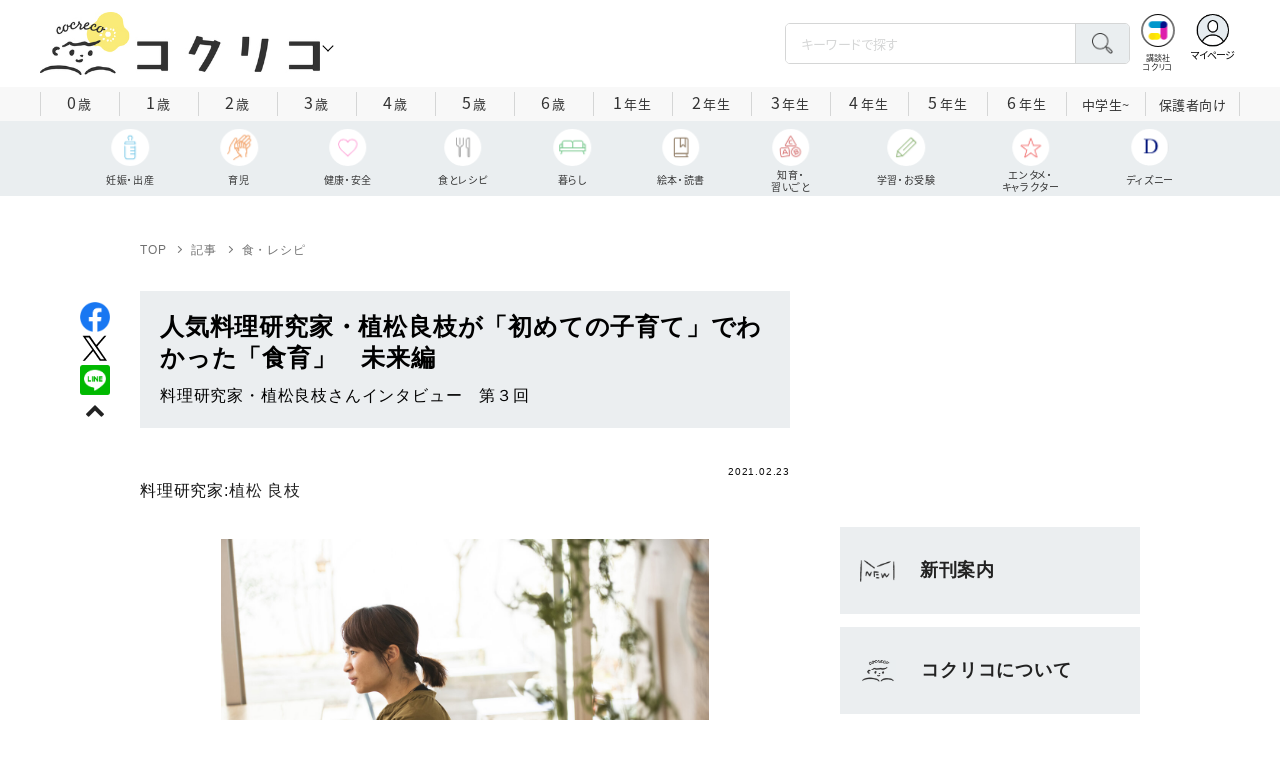

--- FILE ---
content_type: text/html; charset=utf-8
request_url: https://cocreco.kodansha.co.jp/cocreco/general/eat/fRzj3
body_size: 46038
content:













  <!DOCTYPE html>
<html>
  <head>
    


  <!-- NOTE: gigya用のScript Code -->
  <script src="https://cdns.gigya.com/js/gigya.js?apikey=4_Vjb_FUz6K6JjNrzlty4RXQ"></script>
 
  <!-- GTM DataLayer -->
  
  <script>
  var gigyaGlobalEventTracking = (function(){
    gigya.accounts.getAccountInfo({
      include: 'profile,data,identities-all,regSource',
      callback: function(res) {
        if (res.errorCode === 0 || res.errorCode === 206005) {
          /* GTM dataLayer push */
          window.dataLayer = window.dataLayer || [];
          dataLayer.push({
            'gig_code': res.UID,
            'event': 'gigya'
          });
          /* GTM dataLayer push */
        }
      }
    });
  });
  
  (function(callback){
    if (document.readyState === 'loading') {
      window.addEventListener('DOMContentLoaded', callback);
    } else {
      callback();
    }
  }(gigyaGlobalEventTracking));
  </script>
  <!-- END GTM DataLayer -->

    


<!-- headタグ内の上部に挿入されます -->

<script async src="https://securepubads.g.doubleclick.net/tag/js/gpt.js"></script>

<!-- DFP Header Tag Start -->
<script>
var googletag = googletag || {};
googletag.cmd = googletag.cmd || [];
var gptadslots = {};
googletag.cmd.push(function() {
googletag.defineSlot('/134974094/cocreco/CC_PC_rectangle_1st', ['fluid', [1, 1], [300, 250]], 'CC_PC_rectangle_1st').addService(googletag.pubads());
googletag.defineSlot('/134974094/cocreco/cocreco_PC_rectangle_2nd', [[1, 1], [300, 250], 'fluid'], 'cocreco_PC_rectangle_2nd').addService(googletag.pubads());
googletag.defineSlot('/134974094/cocreco/cocreco_PC_rectangle_3rd', ['fluid', [1, 1], [300, 250]], 'cocreco_PC_rectangle_3rd').addService(googletag.pubads());
googletag.defineSlot('/134974094/cocreco/cocreco_SP_rectangle_1st', ['fluid', [1, 1], [300, 250]], 'cocreco_SP_rectangle_1st').addService(googletag.pubads());
googletag.defineSlot('/134974094/cocreco/cocreco_SP_rectangle_2nd', [[1, 1], [300, 250], 'fluid'], 'cocreco_SP_rectangle_2nd').addService(googletag.pubads());
googletag.defineSlot('/134974094/cocreco/cocreco_SP_rectangle_3rd', [[1, 1], [300, 250], 'fluid'], 'cocreco_SP_rectangle_3rd').addService(googletag.pubads());
googletag.pubads()
    .setTargeting('URLs', location.pathname.substr(0,40))
    .setTargeting('Ref', document.referrer.length>0?document.referrer.split('/')[2]:'null')

googletag.pubads().enableSingleRequest();
    googletag.enableServices();
  });
  
var cX = cX || {}; cX.callQueue = cX.callQueue || [];
cX.callQueue.push(['invoke', function () {
	var cx_segments = cX.getUserSegmentIds({ persistedQueryId: 'ecd8a91406d797e64447b1e941fffcac99f45a94' });
    googletag.cmd.push(function () {
    	googletag.pubads().setTargeting('CxSegments', cx_segments);
    });
    cX.getSegments("20cf87c26683f0c58e0e9a1fa917d76eaf94849b", function (segments) {
    	var contextualIds = [];
        cX.Array.forEach(segments, function (cxTypedSegment, index) {
        	if (cxTypedSegment.type === "contextual") {
        		contextualIds.push(cxTypedSegment.id);
            }
        });
        googletag.cmd.push(function () {
       		googletag.pubads().setTargeting("CxContext", contextualIds);
        });
   	});
}]);
</script>
<!-- End OTAKAD Tag Start -->

<!-- Google Tag Manager -->
<script>(function(w,d,s,l,i){w[l]=w[l]||[];w[l].push({'gtm.start':
new Date().getTime(),event:'gtm.js'});var f=d.getElementsByTagName(s)[0],
j=d.createElement(s),dl=l!='dataLayer'?'&l='+l:'';j.async=true;j.src=
'https://www.googletagmanager.com/gtm.js?id='+i+dl;f.parentNode.insertBefore(j,f);
})(window,document,'script','dataLayer','GTM-W5GRT7P');</script>
<!-- End Google Tag Manager -->

<script type="text/javascript">
</script>

    <meta charset="UTF-8">
    <meta name="viewport" content="width=device-width,initial-scale=1">
    
    <title>人気料理研究家・植松良枝が「初めての子育て」でわかった「食育」　未来編　 - コクリコ｜講談社</title>

    <link rel="stylesheet" href="https://use.fontawesome.com/releases/v5.10.2/css/all.css">
    <link rel="stylesheet" href="//cdn.jsdelivr.net/fontawesome/4.7.0/css/font-awesome.min.css">
    <link rel="stylesheet" media="screen" href="https://d34gglw95p9zsk.cloudfront.net/clipkit/stylesheets/application-1.0.css">
    
    <link rel="preconnect" href="https://fonts.gstatic.com">
    
    <link href="https://fonts.googleapis.com/css2?family=Dela+Gothic+One&family=Noto+Sans+JP:wght@300;400;500;700&family=Potta+One&family=Reggae+One&family=Stick&display=swap" rel="stylesheet">
    <link href="https://d34gglw95p9zsk.cloudfront.net/resources/assets/000/002/983/original/reset.css?1671022729" rel="stylesheet">
    <link href="https://unpkg.com/swiper@8.4.7/swiper-bundle.min.css" rel="stylesheet">
    <link href="https://d34gglw95p9zsk.cloudfront.net/resources/assets/000/002/965/original/flickity.css?1671022727" rel="stylesheet">
    <link href="https://d34gglw95p9zsk.cloudfront.net/resources/assets/000/002/962/original/editor.css?1671022726" media="all" rel="stylesheet">
    <link href="https://d34gglw95p9zsk.cloudfront.net/resources/assets/000/002/995/original/style.css?1765257796" rel="stylesheet">
    <link href="https://d34gglw95p9zsk.cloudfront.net/resources/assets/000/002/975/original/item_layout.css?1759886527" rel="stylesheet">
    <link href="https://d34gglw95p9zsk.cloudfront.net/resources/assets/000/003/299/original/layout.css?1744594356" rel="stylesheet">
    <link href="https://d34gglw95p9zsk.cloudfront.net/resources/assets/000/002/997/original/theme.css?1671022732" rel="stylesheet">
    <link href="https://d34gglw95p9zsk.cloudfront.net/resources/assets/000/003/014/original/cocreco.css?1743128439" rel="stylesheet">

    <!-- ICON -->
    <link rel="shortcut icon" type="image/vnd.microsoft.icon" href="https://d34gglw95p9zsk.cloudfront.net/sites/favicons/000/000/001/square/80a56901-c2c7-47f5-a5e3-8c4e1eeba7d5.png?1766714725">
    <link rel="icon" type="image/x-icon" href="https://d34gglw95p9zsk.cloudfront.net/sites/favicons/000/000/001/square/80a56901-c2c7-47f5-a5e3-8c4e1eeba7d5.png?1766714725">
    <link rel="shortcut icon" type="image/x-icon" href="https://d34gglw95p9zsk.cloudfront.net/sites/favicons/000/000/001/square/80a56901-c2c7-47f5-a5e3-8c4e1eeba7d5.png?1766714725">
    <link rel="apple-touch-icon" href="https://d34gglw95p9zsk.cloudfront.net/sites/touch_icons/000/000/001/square/ca2ad158-432d-431f-bccc-cf7062c0abc7.png?1766714725" sizes="180x180">
    <link rel="apple-touch-icon-precomposed" href="https://d34gglw95p9zsk.cloudfront.net/sites/touch_icons/000/000/001/square/ca2ad158-432d-431f-bccc-cf7062c0abc7.png?1766714725" sizes="180x180">
    <link rel="icon" type="image/png" href="https://d34gglw95p9zsk.cloudfront.net/sites/favicons/000/000/001/square/80a56901-c2c7-47f5-a5e3-8c4e1eeba7d5.png?1766714725" sizes="192x192">
    <link rel="alternate" type="application/rss+xml" href="https://cocreco.kodansha.co.jp/media.rss" title="講談社コクリコ｜講談社">

    <!-- jQuery-->
    <script src="https://d34gglw95p9zsk.cloudfront.net/clipkit/javascripts/default-1.0.js"></script>
    
    
    


  <script>
    $(function(){
      gigya.accounts.verifyLogin({
        callback: function(response) {
          if (response.errorCode !== 0) {
            // 非ログイン
          } else {
            // ログイン
            $('.js-login').attr('href', $('.js-login').data('signed-href'));
            $.ajax({
                url: '/users/me.json',
                type: 'GET',
                dataType: 'json',
                headers: {
                  "Content-Type": 'application/json'
                },
                processData: false
            })
            .done(function(response){
              if (response.user != null && response.user.image_medium_url.match(/missing\.png/) == null) {
                $('.js-login').html('<img class="header__login__profile--img" src="'+ response.user.image_medium_url +'" />');
              } else {
                $('.js-login .fa-user-circle').addClass('header__login__profile--keycolor');
              }
            });
          }
        }
      });
    });
  </script>


<script>
  if (location.pathname.indexOf('/member') !== 0 && location.pathname.indexOf('/akaiyume/member') !== 0 && location.pathname.indexOf('/akaiyume/choice') !== 0 && location.pathname.indexOf('/akaiyume/uec_form') !== 0) {
    location_search = ''
    if (location.search != '') {
      location_search = '?' + location.search;
    }
    document.cookie = 'clipkit_return_uri=' + encodeURIComponent(location.pathname + location_search) + '; path=/';
  } else if (location.pathname.indexOf('/akaiyume/member/sign_in') === 0) {
    const urlParams = new URLSearchParams(location.search);
    const returnPath = urlParams.get('return_path');
    if (returnPath) {
      document.cookie = 'clipkit_return_uri=' + encodeURIComponent(returnPath) + '; path=/';
    }
  }
</script>

<!-- お気に入りボタンのjs -->
<script src="https://d34gglw95p9zsk.cloudfront.net/resources/assets/000/002/565/original/favorite.js?1648083544"></script>
    
    
    <script src="https://d34gglw95p9zsk.cloudfront.net/clipkit/javascripts/application-1.0.js"></script>
    <script src="https://cdnjs.cloudflare.com/ajax/libs/Swiper/8.4.7/swiper-bundle.min.js"></script>
    <script src="https://d34gglw95p9zsk.cloudfront.net/resources/assets/000/002/973/original/infinite_load.js?1679483678"></script>
    <script src="https://d34gglw95p9zsk.cloudfront.net/resources/assets/000/002/984/original/script.js?1751271216"></script>
    <script src="https://d34gglw95p9zsk.cloudfront.net/resources/assets/000/002/976/original/list-switch.js?1671022728"></script>
    <script src="https://d34gglw95p9zsk.cloudfront.net/resources/assets/000/003/012/original/cocreco.js?1682906565"></script>
    
    
      <script src="https://d34gglw95p9zsk.cloudfront.net/resources/assets/000/000/852/original/image_restriction.js?1750226055"></script>
    
  
    
    
  
  
  <link rel="canonical" href="https://cocreco.kodansha.co.jp/cocreco/general/eat/fRzj3">
  
  <meta name="description" content="”食育”が流行っているが、”食”を通して親から子どもへは何を伝えていけばよいのか？　人気料理研究家・植松良枝さんにこれからの食育についてインタビュー。第１回は「赤ちゃんが初めて口にする食事、離乳食」、第２回は「現在のお子さんとの食生活」、第３回は「これからの食育」。">
  <meta name="keywords" content="食育,料理研究家">
  <meta name="twitter:card" content="summary_large_image">
  <meta name="twitter:site" content="@cocrecoOfficial" />
  <meta name="twitter:domain" content="cocreco.kodansha.co.jp">
  <meta name="twitter:title" content="人気料理研究家・植松良枝が「初めての子育て」でわかった「食育」　未来編　 - コクリコ｜講談社">
  <meta name="twitter:image" content="https://d34gglw95p9zsk.cloudfront.net/articles/images/000/000/194/medium/e4aa60d2-6b9c-41b1-8582-3493c35edaec.jpg?1612767569">
  <meta name="twitter:description" content="”食育”が流行っているが、”食”を通して親から子どもへは何を伝えていけばよいのか？　人気料理研究家・植松良枝さんにこれからの食育についてインタビュー。第１回は「赤ちゃんが初めて口にする食事、離乳食」、第２回は「現在のお子さんとの食生活」、第３回は「これからの食育」。">
  <meta property="og:site_name" content="コクリコ｜講談社">
  <meta property="og:title" content="人気料理研究家・植松良枝が「初めての子育て」でわかった「食育」　未来編　 - コクリコ｜講談社">
  <meta property="og:description" content="”食育”が流行っているが、”食”を通して親から子どもへは何を伝えていけばよいのか？　人気料理研究家・植松良枝さんにこれからの食育についてインタビュー。第１回は「赤ちゃんが初めて口にする食事、離乳食」、第２回は「現在のお子さんとの食生活」、第３回は「これからの食育」。">
  <meta property="og:type" content="article">
  <meta property="og:url" content="https://cocreco.kodansha.co.jp/cocreco/general/eat/fRzj3">
  <meta property="og:image" content="https://d34gglw95p9zsk.cloudfront.net/articles/images/000/000/194/large/e4aa60d2-6b9c-41b1-8582-3493c35edaec.jpg?1612767569">
  
  




<script type="application/ld+json">
{
  "@context": "http://schema.org",
  "@type": "NewsArticle",
  "name": "講談社",
  "mainEntityOfPage":{
    "@type":"WebPage",
    "@id": "https://cocreco.kodansha.co.jp/cocreco/general/eat/fRzj3"
  },
  "headline": "人気料理研究家・植松良枝が「初めての子育て」でわかった「食育」　未来編　",
  "subtitle": "料理研究家・植松良枝さんインタビュー　第３回",
  "image": {
    "@type": "ImageObject",
    "url": "https://d34gglw95p9zsk.cloudfront.net/articles/images/000/000/194/medium/e4aa60d2-6b9c-41b1-8582-3493c35edaec.jpg?1612767569",
    "width": 800,
    "height": 600
  },
  "datePublished": "2021-02-23T09:00:00+09:00",
  "dateModified": "2022-01-06T17:58:08+09:00",
  "publisher": {
    "@type": "Organization",
    "name": "講談社コクリコ｜講談社",
    "logo": {
      "@type": "ImageObject",
      "url": "https://d34gglw95p9zsk.cloudfront.net/sites/logos/000/000/001/logo_sm/d0386f3a-f566-449b-82b3-55e047dcbf7a.jpg?1766714725"
    }
  },
  "description": "”食育”が流行っているが、”食”を通して親から子どもへは何を伝えていけばよいのか？　人気料理研究家・植松良枝さんにこれからの食育についてインタビュー。第１回は「赤ちゃんが初めて口にする食事、離乳食」、第２回は「現在のお子さんとの食生活」、第３回は「これからの食育」。"
  ,
  "author": {
    "@type": "Person",
    "name": "植松 良枝"
  }
  }
</script>

<script type="application/ld+json">
{
  "@context": "http://schema.org/",
  "@type": "BreadcrumbList",
  "itemListElement": [
    
  
  
  
  
    {"@type": "ListItem","position": 1,"item":{"@id": "https://cocreco.kodansha.co.jp/cocreco","name": "TOP"}},
  
  
    {"@type": "ListItem","position": 2,"item":{"@id": "https://cocreco.kodansha.co.jp/cocreco/general","name": "記事"}},
  
  
    {"@type": "ListItem","position": 3,"item":{"@id": "https://cocreco.kodansha.co.jp/cocreco/general/eat","name": "食・レシピ"}},
  
    {"@type": "ListItem","position": 4,"item":{"@id": "https://cocreco.kodansha.co.jp/cocreco/general/eat/fRzj3","name": "人気料理研究家・植松良枝が「初めての子育て」でわかった「食育」　未来編　"}}
  ]
}
</script>

<script type="application/json" id="cocreco-article-json-attributes">
{
  "media": "cocreco",
  "articleid": "fRzj3",
  "current_page": "1",
  "total_page": "1",
  "tag_names": "食育,料理研究家",
  "category_name": "食・レシピ"
}
</script>
  
<script>
  let ids = localStorage.getItem('cocrecoViewedArticleIds');
  if (ids) {
    ids = ids.split(',');
  } else {
    ids = [];
  }
  ids.unshift('fRzj3');
  ids = [... new Set(ids)].slice(0, 30);
  localStorage.setItem('cocrecoViewedArticleIds', ids.join(','));
</script>


    
    
    
    
    <!-- headタグ内の下部に挿入されます -->
    <style>
  @media screen and (max-width: 767px) {
    .st-footer__contact li:first-child{
      width: 170px;
      text-align:right;
    }
  }
  .st-footer__contact li:nth-child(2){
    width: 150px;
  }
  .st-footer__contact{
    width: 33rem;
  }
  .category-thum {
    margin-bottom: 32px;
  }
  .category-thum img {
    width: 100%;
  }
  .category-ttl {
    font-size: 25px;
    font-weight: 600;
    text-align: center;
    border-bottom: 12px solid;
    margin-bottom: 23px;
    padding-bottom: 9px;
  }
  .category-txt {
    padding: 24px 26px;
    border: 5px solid;
    font-size: 15px;
    margin-bottom: 40px;
    line-height: 1.5;
  }
  .l-select__box__wrap .l-select__box .l-select__item {
    font-size: 15px;
    line-height: 1;
  }
  .l-select__box__wrap {
    margin-bottom: 40px;
  }
  @media screen and (max-width: 767px) {
    .category-thum {
      margin-bottom: 16px;
    }
    .category-ttl {
      border-bottom: 6px solid;
      margin-bottom: 20px;
      padding-bottom: 6px;
    }
    .category-txt {
      padding: 15px;
      margin-bottom: 15px;
    }
    .l-select__box__wrap {
      display: flex;
      justify-content: space-between;
      margin-bottom: -29px;
      position: relative;
    }
    .l-select__box__wrap .l-select__box {
      margin-left: inherit;
    }
    .l-select__box__wrap ul.tab_change {
      top: 4px;
    }
    .move main.archive .sec-archive {
      margin-top: -49px;
    }
  }
  
  body.cocreco .category-ttl {
    border-color: #A0BED2;
  }
  
  body.cocreco .category-txt {
    border-color: #E1E2E2;
  }
  
  body.move .category-ttl {
    border-color: #EC6D20;
  }
  
  body.move .category-txt {
    border-color: #FF9453;
  }
  
  body.genki .category-ttl {
    border-color: #FFD900;
  }
  
  body.genki .category-txt {
    border-color: #FFEEAC;
  }
  
  body.telemaga .category-ttl {
    border-color: #E5BD54;
  }
  
  body.telemaga .category-txt {
    border-color: #777777;
  }
  
  body.anehime .category-ttl {
    border-color: #FF2E91;
  }
  
  body.anehime .category-txt {
    border-color: #FCE9F2;
  }
  
  body.ehon .category-ttl {
    border-color: #d3c095;
  }
  
  body.ehon .category-txt {
    border-color: #f1ebdd;
  }
  
  body.aoitori .category-ttl {
    border-color: #00aeef;
  }
  
  body.aoitori .category-txt {
    border-color: #e0f0f6;
  }
  
  .item_roulette {
    display: flex;
    flex-direction: column;
    align-items: center;
  }

  .item_roulette_play,
  .item_roulette_stop,
  .item_roulette_result_img {
    max-width: 400px;
  }
  .item_roulette_play img,
  .item_roulette_stop img,
  .item_roulette_result_img img {
    width: 100%;
  }
  .item_roulette_border .item_roulette_play img,
  .item_roulette_border .item_roulette_stop img,
  .item_roulette_border .item_roulette_result_img img {
    border: 1px solid #9fa0a0;
  }
  .item_roulette_play,
  .item_roulette_stop {
    cursor: pointer;
  }
  .item_roulette_result_img {
    margin-bottom: 15px
  }
  .item_roulette_stop {
    display: none;
  }
  .item_roulette_result {
    display: none;
  }
  .item_roulette_result_txt {
    text-align: center;
  }
  .item_roulette_result_btn {
    text-align: center;
  }
  .item_roulette_result_btn a {
    display: inline-block;
    padding: 10px 40px;
    background-color: #000;
    color: #fff;
    border-radius: 4px;
    text-decoration: none!important;
  }
  .item_roulette_result_btn a[target="_blank"]:after {
    display: none;
  }
  .item_roulette_result_btn a:hover {
    opacity: .8;
  }
  .item_roulette_more {
    margin-top: 15px;
    text-align: center;
  }
  .item_roulette_more button {
    background-color: #ffffff;
    border: 1px solid #000;
    border-radius: 4px;
    padding: 3px 6px;
  }
  .media-label {
    background: #E6ECF0;
    border: 1px solid #CBCBCB;
    color: #444444;
    display: block;
    width: 9rem;
    padding: .3rem .5rem .2rem;
    border-radius: 2px;
    font-size: 1rem;
    text-align: center;
    line-height: 1.2;
    letter-spacing: -0.03em;
  }
  .media-label:hover {
    opacity: 1!important;
  }
  .media-label.telemaga {
    background: #777777;
    border: 1px solid #666666;
    color: #FFF;
  }
  .media-label.telemaga:hover {
    background: #000000;
    border: 1px solid #000000;
    color: #CBCBCB;
  }
  .media-label.anehime {
    background: #FCE9F2;
    border: 1px solid #E53990;
    color: #E53990;
  }
  .media-label.anehime:hover {
    background: #E53990;
    border: 1px solid #E53990;
    color: #FCE9F2;
  }
  .media-label.move {
    background: #FF9453;
    border: 1px solid #EC6D20;
    color: #FFF;
  }
  .media-label.move:hover {
    background: #FFFFFF;
    border: 1px solid #EC6D20;
    color: #EC6D20;
  }
  .media-label.genki {
    background: #FFEEAC;
    border: 1px solid #FFD900;
    color: #444;
  }
  .media-label.genki:hover {
    background: #FFD900;
    border: 1px solid #FFD900;
    color: #FFFFFF;
  }
  .media-label.cocrecoKodansh {
    background: #E6ECF0;
    border: 1px solid #CBCBCB;
    color: #444444;
  }
  .media-label.cocrecoKodansh:hover {
    background: #A0A0A0;
    border: 1px solid #E6ECF0;
    color: #E6ECF0;
  }
  .media-label.cocreco {
    background: #FFFFFF;
    border: 1px solid #CBCBCB;
    color: #444444;
  }
  .media-label.cocreco:hover {
    background: #CBCBCB;
    border: 1px solid #CBCBCB;
    color: #FFFFFF;
  }
  .media-label.charamel {
    background: #FFF3E1;
    border: 1px solid #E94709;
    color: #E94709;
  }
  .media-label.charamel:hover {
    background: #E94709;
    border: 1px solid #E94709;
    color: #FFFFFF;
  }
  .media-label.ehon {
    background: #f1ebdd;
    border: 1px solid #d3c095;
  }
  .media-label.ehon:hover {
    background: #d3c095;
    border: 1px solid #d3c095;
    color: #FFFFFF;
  }
  .media-label.aoitori {
    background: #e0f0f6;
    border: 1px solid #00aeef;
  }
  .media-label.aoitori:hover {
    background: #00aeef;
    border: 1px solid #00aeef;
    color: #FFFFFF;
  }
  .media-label.akaiyume {
    background: #fff;
    border: 1px solid #c21514;
  }
  .media-label.akaiyume:hover {
    background: #c21514;
    border: 1px solid #c21514;
    color: #FFFFFF;
  }
</style>
  <meta name="csrf-param" content="authenticity_token" />
<meta name="csrf-token" content="NHWeV+yddoE7idXwLVDLXbMG4ycTOSZwL7tqJd1bTkKdlVojKhaOkUB/olWhE7ICuKSlNb/mEhgGxOSvSOBG0g==" /><script>window.routing_root_path = '';
window.site_name = 'media';
I18n.defaultLocale = 'ja';
I18n.locale = 'ja';</script></head>

  <body class="content__article cocreco">
    <!-- bodyタグ内の上部に挿入されます -->


    
















<div class="l-header media--cocreco" >
  <div class="l-header__body">
    <form action="/cocreco/search" method="get" onsubmit="return detailedSearch()">
      <div class="l-header__cont">
        <div class="l-header__inner"> 
          <div class="l-header__ttl">

  <div class="l-header__ttl__logo l-header__ttl__logo--cocreco"><a href="/cocreco"> <img src="https://d34gglw95p9zsk.cloudfront.net/sites/logos/000/000/001/logo_sm/d0386f3a-f566-449b-82b3-55e047dcbf7a.jpg?1766714725" alt="WEB コクリコ"/></a></div>

            <button class="l-header__btn" type="button"></button>
          </div>
          <div class="l-header__left">
            <div class="l-header__box-wrap">
              <div class="l-header__box">
                <input class="l-header__box__txt js-pc-search js-search__pc__keyword" type="search" name="search" placeholder="キーワードで探す"/>
                <button class="l-header__box__btn js-header__search_btn" type="submit"></button>
              </div>
            </div>
            <div class="l-header__ic">
              
              <div class="l-header__ic__item l-header__ic__item--kodansya"><a href="/"><span class="l-header__ic__txt"><span class="l-header__ic__txt__small">講談社<br/>コクリコ</span></span></a></div>
              <div class="l-header__ic__item l-header__ic__item--mypage">
                <a class="js-login" href="/member/sign_in?return_path=/cocreco/general/eat/fRzj3" data-signed-href="/member/mypage">
                </a>
                <span class="l-header__ic__txt_out l-header__ic__txt--cen">マイページ</span>
              </div>
            </div>
          </div>
        </div>
        <div class="l-header__links">
          <div class="l-header__links__inner">
            <ul class="l-header__links__list"> 
              <li> <a href="/">
                  <div class="l-header__links__img l-header__links__img--cocreco-kodansha"><img src="https://d34gglw95p9zsk.cloudfront.net/resources/assets/000/003/253/original/ic_logo_cocreco-kodansha.svg?1671152148" alt="講談社コクリコ" loading="lazy"/></div>
                  <p class="l-header__links__txt">講談社コクリコ</p></a></li>
              <li> <a href="https://cocreco.kodansha.co.jp/cocreco">
                  <div class="l-header__links__img l-header__links__img--cocreco"><img src="https://d34gglw95p9zsk.cloudfront.net/resources/assets/000/003/254/original/ic_logo_cocreco.svg?1671152148" alt="コクリコ" loading="lazy"/></div>
                  <p class="l-header__links__txt">コクリコ</p></a></li>
              <li> <a href="https://cocreco.kodansha.co.jp/move">
                  <div class="l-header__links__img l-header__links__img--move"><img src="https://d34gglw95p9zsk.cloudfront.net/resources/assets/000/003/256/original/ic_logo_move.svg?1671152149" alt="講談社の動く図鑑MOVE" loading="lazy"/></div>
                  <p class="l-header__links__txt"><small>講談社の</small>動く図鑑MOVE</p></a></li>
              <li> <a href="https://cocreco.kodansha.co.jp/genki">
                  <div class="l-header__links__img l-header__links__img--genki"><img src="https://d34gglw95p9zsk.cloudfront.net/resources/assets/000/003/977/original/ic_logo_genki.svg?1703049125" alt="WEB げんき" loading="lazy"/></div>
                  <p class="l-header__links__txt">WEB げんき</p></a></li>
              <li> <a href="https://cocreco.kodansha.co.jp/telemaga">
                  <div class="l-header__links__img l-header__links__img--telemaga"><img src="https://d34gglw95p9zsk.cloudfront.net/resources/assets/000/003/257/original/ic_logo_telemaga.svg?1671152149" alt="TELEMAGA.net" loading="lazy"/></div>
                  <p class="l-header__links__txt">TELEMAGA.net</p></a></li>
              <li> <a href="https://cocreco.kodansha.co.jp/anehime">
                  <div class="l-header__links__img l-header__links__img--anehime"><img src="https://d34gglw95p9zsk.cloudfront.net/resources/assets/000/003/252/original/ic_logo_anehime.svg?1671152148" alt="Aneひめ.net" loading="lazy"/></div>
                  <p class="l-header__links__txt">Aneひめ.net</p></a></li>
              
              <li> <a href="https://cocreco.kodansha.co.jp/ehon">
                  <div class="l-header__links__img l-header__links__img--ehon"><img src="https://d34gglw95p9zsk.cloudfront.net/resources/assets/000/003/926/original/ic_logo_ehon.svg?1695880746" alt="えほん通信" loading="lazy"/></div>
                  <p class="l-header__links__txt"><small>講談社</small>えほん通信</p></a></li>
              <li> <a href="https://cocreco.kodansha.co.jp/aoitori">
                  <div class="l-header__links__img l-header__links__img--aoitori"><img src="https://d34gglw95p9zsk.cloudfront.net/resources/assets/000/004/068/original/ic_logo_aoitori.svg?1709086901" alt="青い鳥文庫" loading="lazy"/></div>
                  <p class="l-header__links__txt">青い鳥文庫</p></a></li>
              
              <li>
                <a href="https://cocreco.kodansha.co.jp/akaiyume">
                  <div class="l-header__links__img l-header__links__img--akaiyume"><img src="https://d34gglw95p9zsk.cloudfront.net/resources/assets/000/004/823/original/ic_logo_akaiyume.svg?1726188704" alt="赤い夢学園"/></div>
                  <p class="l-header__links__txt"><small>はやみねかおる FAN CLUB</small>赤い夢学園</p>
                </a>
              </li>
              
            </ul>
          </div>
        </div>
      </div>
      <div class="l-search">
        <div class="l-search__body">
          <div class="l-search__inner">
            <div class="l-search__box">
              <input class="l-search__box__txt js-search__keyword" type="search" name="search" placeholder="キーワードで探す"/>
              <button class="l-search__box__btn js-header__search_btn" type="submit"></button>
            </div>
            <div class="l-search__cont">
              <div class="l-search__cont__block l-search__cont__block--tag">
                <p class="l-search__cont__block__ttl">人気ワード</p>
                <ul class="l-search__cont__item l-search__cont__item--tag  js-search__header__tags">
<!-- loop START -->



  
    
    
    
                  <li>
                    <input class="l-search__cont__item__mark" type="checkbox" id="item01_checkbox1" value="子育て"/>
                    <label class="l-search__cont__item__label" for="item01_checkbox1">子育て</label>
                  </li>
    
  
    
    
  
    
    
    
                  <li>
                    <input class="l-search__cont__item__mark" type="checkbox" id="item01_checkbox2" value="不登校"/>
                    <label class="l-search__cont__item__label" for="item01_checkbox2">不登校</label>
                  </li>
    
  
    
    
  
    
    
    
                  <li>
                    <input class="l-search__cont__item__mark" type="checkbox" id="item01_checkbox3" value="絵本"/>
                    <label class="l-search__cont__item__label" for="item01_checkbox3">絵本</label>
                  </li>
    
  
    
    
    
                  <li>
                    <input class="l-search__cont__item__mark" type="checkbox" id="item01_checkbox4" value="ディズニー"/>
                    <label class="l-search__cont__item__label" for="item01_checkbox4">ディズニー</label>
                  </li>
    
  
    
    
    
                  <li>
                    <input class="l-search__cont__item__mark" type="checkbox" id="item01_checkbox5" value="図鑑"/>
                    <label class="l-search__cont__item__label" for="item01_checkbox5">図鑑</label>
                  </li>
    
  
    
    
    
                  <li>
                    <input class="l-search__cont__item__mark" type="checkbox" id="item01_checkbox6" value="中学受験"/>
                    <label class="l-search__cont__item__label" for="item01_checkbox6">中学受験</label>
                  </li>
    
  

<!-- loop END -->
                </ul>
              </div>

              <div class="l-search__cont__block l-search__cont__block--age">
                <p class="l-search__cont__block__ttl">年齢・学年</p>
                <ul class="l-search__cont__item l-search__cont__item--age js-search__header__ages">
                  
                  <li>
                    <input class="l-search__cont__item__mark" type="checkbox" id="item02_checkbox01" value="0歳"/>
                    <label class="l-search__cont__item__label" for="item02_checkbox01">0歳</label>
                  </li>
                  <li>
                    <input class="l-search__cont__item__mark" type="checkbox" id="item02_checkbox02" value="1歳"/>
                    <label class="l-search__cont__item__label" for="item02_checkbox02">1歳</label>
                  </li>
                  <li>
                    <input class="l-search__cont__item__mark" type="checkbox" id="item02_checkbox03" value="2歳"/>
                    <label class="l-search__cont__item__label" for="item02_checkbox03">2歳</label>
                  </li>
                  <li>
                    <input class="l-search__cont__item__mark" type="checkbox" id="item02_checkbox04" value="3歳"/>
                    <label class="l-search__cont__item__label" for="item02_checkbox04">3歳</label>
                  </li>
                  <li>
                    <input class="l-search__cont__item__mark" type="checkbox" id="item02_checkbox05" value="4歳"/>
                    <label class="l-search__cont__item__label" for="item02_checkbox05">4歳</label>
                  </li>
                  <li>
                    <input class="l-search__cont__item__mark" type="checkbox" id="item02_checkbox06" value="5歳"/>
                    <label class="l-search__cont__item__label" for="item02_checkbox06">5歳</label>
                  </li>
                  <li>
                    <input class="l-search__cont__item__mark" type="checkbox" id="item02_checkbox07" value="6歳"/>
                    <label class="l-search__cont__item__label" for="item02_checkbox07">6歳</label>
                  </li>
                  
                  <li>
                    <input class="l-search__cont__item__mark" type="checkbox" id="item02_checkbox08" value="小学1年生"/>
                    <label class="l-search__cont__item__label" for="item02_checkbox08">1年生</label>
                  </li>
                  <li>
                    <input class="l-search__cont__item__mark" type="checkbox" id="item02_checkbox09" value="小学2年生"/>
                    <label class="l-search__cont__item__label" for="item02_checkbox09">2年生</label>
                  </li>
                  <li>
                    <input class="l-search__cont__item__mark" type="checkbox" id="item02_checkbox10" value="小学3年生"/>
                    <label class="l-search__cont__item__label" for="item02_checkbox10">3年生</label>
                  </li>
                  <li>
                    <input class="l-search__cont__item__mark" type="checkbox" id="item02_checkbox11" value="小学4年生"/>
                    <label class="l-search__cont__item__label" for="item02_checkbox11">4年生</label>
                  </li>
                  <li>
                    <input class="l-search__cont__item__mark" type="checkbox" id="item02_checkbox12" value="小学5年生"/>
                    <label class="l-search__cont__item__label" for="item02_checkbox12">5年生</label>
                  </li>
                  <li>
                    <input class="l-search__cont__item__mark" type="checkbox" id="item02_checkbox13" value="小学6年生"/>
                    <label class="l-search__cont__item__label" for="item02_checkbox13">6年生</label>
                  </li>
                  
                  <li>
                    <input class="l-search__cont__item__mark" type="checkbox" id="item02_checkbox14" value="中学生〜"/>
                    <label class="l-search__cont__item__label" for="item02_checkbox14">中学生~</label>
                  </li>
                  <li>
                    <input class="l-search__cont__item__mark" type="checkbox" id="item02_checkbox15" value="保護者向け"/>
                    <label class="l-search__cont__item__label l-search__cont__item__label--fz" for="item02_checkbox15">保護者向け</label>
                  </li>
                  
                </ul>
              </div>

            </div>
            <div class="l-search__btn-area">
              <button class="l-search__btn js-header__search_btn" type="submit">検索する</button>
            </div>
          </div>
          <button class="l-search__close" type="button"></button>
        </div>
      </div>
    </form>

    <div class="t-carousel">
      <div class="t-carousel__age js-scroll"><span class="js-scroll__btn js-scroll__btn--prev"></span><span class="js-scroll__btn js-scroll__btn--next"></span>
        <div class="t-carousel__inner js-scroll__area js-mousedragscroll">
          <ul class="t-carousel__age__list js-scroll__cont">
            <li> <a href="/ages/age0/" ontouchstart=""> <span class="t-carousel__age__num">0</span>歳</a></li>
            <li> <a href="/ages/age1/" ontouchstart=""> <span class="t-carousel__age__num">1</span>歳</a></li>
            <li> <a href="/ages/age2/" ontouchstart=""> <span class="t-carousel__age__num">2</span>歳</a></li>
            <li> <a href="/ages/age3/" ontouchstart=""> <span class="t-carousel__age__num">3</span>歳</a></li>
            <li> <a href="/ages/age4/" ontouchstart=""> <span class="t-carousel__age__num">4</span>歳</a></li>
            <li> <a href="/ages/age5/" ontouchstart=""> <span class="t-carousel__age__num">5</span>歳</a></li>
            <li> <a href="/ages/age6/" ontouchstart=""> <span class="t-carousel__age__num">6</span>歳</a></li>
            <li> <a href="/ages/elementary1/" ontouchstart=""> <span class="t-carousel__age__num">1</span>年生</a></li>
            <li> <a href="/ages/elementary2/" ontouchstart=""> <span class="t-carousel__age__num">2</span>年生</a></li>
            <li> <a href="/ages/elementary3/" ontouchstart=""> <span class="t-carousel__age__num">3</span>年生</a></li>
            <li> <a href="/ages/elementary4/" ontouchstart=""> <span class="t-carousel__age__num">4</span>年生</a></li>
            <li> <a href="/ages/elementary5/" ontouchstart=""> <span class="t-carousel__age__num">5</span>年生</a></li>
            <li> <a href="/ages/elementary6/" ontouchstart=""> <span class="t-carousel__age__num">6</span>年生</a></li>
            <li class="t-carousel__age__fz"><a href="/ages/over13/" ontouchstart="">中学生~</a></li>
            <li class="t-carousel__age__fz t-carousel__age__lg"><a href="/ages/parent/" ontouchstart="">保護者向け</a></li>
          </ul>
        </div>
      </div>
      <div class="t-carousel__genre js-scroll"><span class="js-scroll__btn js-scroll__btn--prev"></span><span class="js-scroll__btn js-scroll__btn--next"></span>
        <div class="t-carousel__inner js-scroll__area js-mousedragscroll">
          <ul class="t-carousel__genre__list js-scroll__cont">
            <li> <a class="t-carousel__genre--birth" href="/cocreco/general/birth" ontouchstart=""><span class="t-carousel__genre__txt t-carousel__genre__txt--cen">妊娠・出産</span></a></li>
            <li> <a class="t-carousel__genre--childcare" href="/cocreco/general/childcare" ontouchstart=""><span class="t-carousel__genre__txt t-carousel__genre__txt--cen">育児</span></a></li>
            <li> <a class="t-carousel__genre--health" href="/cocreco/general/health" ontouchstart=""><span class="t-carousel__genre__txt t-carousel__genre__txt--cen">健康・安全</span></a></li>
            <li> <a class="t-carousel__genre--eat" href="/cocreco/general/eat" ontouchstart=""><span class="t-carousel__genre__txt t-carousel__genre__txt--cen">食とレシピ</span></a></li>
            <li> <a class="t-carousel__genre--life" href="/cocreco/general/life" ontouchstart=""><span class="t-carousel__genre__txt t-carousel__genre__txt--cen">暮らし</span></a></li>
            <li> <a class="t-carousel__genre--story" href="/cocreco/general/books" ontouchstart=""><span class="t-carousel__genre__txt t-carousel__genre__txt--cen">絵本・読書</span></a></li>
            <li> <a class="t-carousel__genre--education" href="/cocreco/general/education" ontouchstart=""><span class="t-carousel__genre__txt">知育・<br>習いごと</span></a></li>
            <li> <a class="t-carousel__genre--study" href="/cocreco/general/study" ontouchstart=""><span class="t-carousel__genre__txt t-carousel__genre__txt--cen">学習・お受験</span></a></li>
            <li> <a class="t-carousel__genre--entertainment" href="/cocreco/general/entertainment" ontouchstart=""><span class="t-carousel__genre__txt">エンタメ・<br>キャラクター</span></a></li>
            <li> <a class="t-carousel__genre--disney" href="/cocreco/general/disney" ontouchstart=""><span class="t-carousel__genre__txt t-carousel__genre__txt--cen">ディズニー</span></a></li>
          </ul>
        </div>
      </div>
    </div>

  </div>


  <nav class="l-nav" role="navigation" id="nav">
  
      <div class="l-nav__inner">
        <div class="l-nav__cont">
          <div class="l-nav__cont__item l-nav__cont__item--genre"><a href="/genres" ontouchstart=""> <span class="l-nav__img"><img src="https://d34gglw95p9zsk.cloudfront.net/resources/assets/000/003/045/original/ic_nav_01.png?1671152099" alt="ジャンル"/></span><span class="l-nav__txt">ジャンル</span></a></div>
          <div class="l-nav__cont__item l-nav__cont__item--ranking"><a href="/ranking" ontouchstart=""> <span class="l-nav__img"><img src="https://d34gglw95p9zsk.cloudfront.net/resources/assets/000/003/047/original/ic_nav_03.png?1671152100" alt="ランキング"/></span><span class="l-nav__txt">ランキング</span></a></div>
          <div class="l-nav__cont__item l-nav__cont__item--event"><a href="/event_present" ontouchstart=""> <span class="l-nav__img"><img src="https://d34gglw95p9zsk.cloudfront.net/resources/assets/000/003/046/original/ic_nav_02.png?1671152099" alt="イベント・プレゼント"/></span><span class="l-nav__txt l-nav__txt--lg">イベント<br/>プレゼント</span></a></div>
          <div class="l-nav__cont__item l-nav__cont__item--search"><a class="js-sp-search" href=""><span class="l-nav__img"><img src="https://d34gglw95p9zsk.cloudfront.net/resources/assets/000/003/048/original/ic_nav_04.png?1671152100" alt="検索"/></span><span class="l-nav__txt">検索</span></a></div>
          <div class="l-nav__cont__item">
            <button class="l-nav__btn"><span class="l-nav__img"><img src="https://d34gglw95p9zsk.cloudfront.net/resources/assets/000/003/054/original/ic_nav_10.png?1671152101" alt="メニューボタン"/></span></button>
          </div>
        </div>
      </div>
      <div class="l-nav__body">
        <div class="l-nav__body__inner"> 
          <div class="l-nav__head"> 
            <p class="l-nav__head__ttl"><span class="l-nav__head__ttl__img"><img src="https://d34gglw95p9zsk.cloudfront.net/resources/assets/000/003/266/original/logo_cocreco.svg?1671152151" alt="コクリコ"/></span>をもっと楽しもう</p>
            <p class="l-nav__head__txt">「コクリコ」の会員サービス「講談社コクリコCLUB」（無料）は、メルマガ、イベント、プレゼントなどの各種サービスや便利機能が盛りだくさんです。</p>
            <div class="l-nav__head__btn">
              <div class="btn btn--nav btn--nav-login"><a href="https://cocreco.kodansha.co.jp/member/sign_in?return_path=/" ontouchstart="">ログイン</a></div>
              <div class="btn btn--nav btn--nav-touroku"><a href="https://cocreco.kodansha.co.jp/member/sign_up?return_path=/" ontouchstart="">新規会員登録</a></div>
            </div>
          </div>
          <ul class="l-nav__list">
            <li><a href="/cocreco/general" ontouchstart="">新着記事</a></li>
            <li class="l-nav__list__acc js-acc">
              <p class="l-nav__list__acc__txt js-acc__btn">カテゴリ別一覧</p>
              <ul class="l-nav__menu js-acc__cont">
                <li> <a href="/cocreco/general/birth" ontouchstart="">妊娠・出産</a></li>
                <li> <a href="/cocreco/general/childcare" ontouchstart="">育児</a></li>
                <li> <a href="/cocreco/general/health" ontouchstart="">健康・安全</a></li>
                <li> <a href="/cocreco/general/eat" ontouchstart="">食とレシピ</a></li>
                <li> <a href="/cocreco/general/life" ontouchstart="">暮らし</a></li>
                <li class="l-nav__list__acc l-nav__list__acc--l js-acc">
                  <p class="l-nav__list__acc__txt js-acc__btn">絵本・読書</p>
                    <ul class="l-nav__menu js-acc__cont">
                    
                    
                      <li><a href="/cocreco/general/books/picturebook">絵本・読み聞かせ</a></li>
                    
                      <li><a href="/cocreco/general/books/juvenileliterature">児童文学</a></li>
                    
                      <li><a href="/cocreco/general/books/nonfiction">ノンフィクション・歴史</a></li>
                    
                      <li><a href="/cocreco/general/books/manga">漫画</a></li>
                    
                      <li><a href="/cocreco/general/books/award">新人賞のご案内（児童文学）</a></li>
                    
                      <li><a href="/cocreco/general/books/pb-innovation-award">読者と選ぶ あたらしい絵本大賞</a></li>
                    
                      <li><a href="/cocreco/general/books/gift-ehon">絵本のプロが選ぶギフト絵本</a></li>
                    
                      <li><a href="/cocreco/general/books/iidaichishi">飯田一史おススメ本</a></li>
                    
                      <li><a href="/cocreco/general/books">絵本・読書</a></li>
                  </ul>
                </li>
                <li> <a href="/cocreco/general/education" ontouchstart="">知育・習いごと</a></li>
                <li> <a href="/cocreco/general/study" ontouchstart="">学習・お受験</a></li>
                <li> <a href="/cocreco/general/entertainment" ontouchstart="">エンタメ・キャラクター</a></li>
                <li class="l-nav__list__acc l-nav__list__acc--l js-acc">
                  <p class="l-nav__list__acc__txt js-acc__btn">ディズニー</p>
                  <ul class="l-nav__menu js-acc__cont">
                    
                    
                      <li><a href="/cocreco/general/disney/resort">東京ディズニーリゾート</a></li>
                    
                      <li><a href="/cocreco/general/disney/news">ディズニー</a></li>
                    
                      <li><a href="/cocreco/general/disney/princess">ディズニープリンセス</a></li>
                    
                      <li><a href="/cocreco/general/disney/dchallenge">ディズニーファン・チャレンジ</a></li>
                    
                      <li><a href="/cocreco/general/disney">ディズニー</a></li>
                  </ul>
                </li>
              </ul>
            </li>
            <li class="l-nav__list__acc js-acc">
              <p class="l-nav__list__acc__txt js-acc__btn">連載</p>
              <ul class="l-nav__menu js-acc__cont">
              
              
                <li><a href="/tags/%E3%81%8A%E3%81%AB%E3%81%8E%E3%82%8A%E3%83%AC%E3%82%B7%E3%83%9430">おにぎりレシピ30</a></li>
              
                <li><a href="/tags/%E3%83%8A%E3%82%B3%E5%AE%B6%E3%81%AE%E9%A0%91%E5%BC%B5%E3%82%89%E3%81%AA%E3%81%84%E5%AD%90%E8%82%B2%E3%81%A6in%E6%9D%B1%E5%8C%97">ナコ家の頑張らない子育てin東北</a></li>
              
                <li><a href="/tags/%E3%82%B3%E3%82%AF%E3%83%AA%E3%82%B3%E3%83%A9%E3%83%9C">コクリコラボ</a></li>
              
                <li><a href="/tags/TOKYO%E3%81%8A%E5%8F%97%E9%A8%93%E3%81%AE%E8%A3%8F%E5%81%B4">TOKYOお受験の裏側</a></li>
              
                <li><a href="/tags/%E7%9F%B3%E5%8E%9F%E5%A3%AE%E4%B8%80%E9%83%8E%E3%81%AE%E3%83%91%E3%83%91%E3%83%9E%E3%83%9E%E3%81%8A%E6%82%A9%E3%81%BF%E7%9B%B8%E8%AB%87%E5%AE%A4">石原壮一郎のパパママお悩み相談室</a></li>
              
                <li><a href="/tags/%E5%A4%9C%E5%BB%BB%E3%82%8A%E7%8C%AB%E3%80%80%E5%B1%85%E9%85%92%E5%B1%8B%E3%80%80%E3%83%AF%E3%82%AB%E3%83%AB">夜廻り猫　居酒屋　ワカル</a></li>
              
                <li><a href="/tags/%E5%B0%8F%E8%AA%AC%E3%80%8E%E5%8C%96%E3%81%91%E4%B9%8B%E5%B3%B6%E5%88%9D%E6%81%8B%E3%81%95%E3%81%8C%E3%81%97%E4%B8%89%E3%81%A4%E5%B7%B4%E3%80%8F">小説『化け之島初恋さがし三つ巴』</a></li>
              
              </ul>
            </li>
            <li><a href="/catalog/" ontouchstart="">新刊</a></li>
            <li><a href="/magazine/" ontouchstart="">雑誌</a></li>
            <li><a href="/cocreco/about/" ontouchstart="">コクリコについて</a></li>
          </ul>
  
          <div class="l-nav__bottom">
            <h2 class="l-nav__bottom__ttl">講談社コクリコ</h2>
            <div class="l-nav__bottom__inner"> 
              <ul class="l-nav__bottom__list">
                <li> <a href="/ranking" ontouchstart="">ランキング一覧 </a></li>
                <li> <a href="/event" ontouchstart="">イベント一覧</a></li>
                <li> <a href="/present" ontouchstart="">プレゼント一覧</a></li>
                <li> <a href="/information" ontouchstart="">講談社コクリコCLUBについて</a></li>
              </ul>
              <div class="l-nav__bottom__family">
                <div class="l-nav__bottom__family__head"> <a href="/">
                    <div class="l-nav__bottom__family__img"><img src="https://d34gglw95p9zsk.cloudfront.net/resources/assets/000/003/247/original/ic_footer-logo_cocreco-kodansha.svg?1671152147" alt="講談社コクリコ"/></div>
                    <p class="l-nav__bottom__family__txt">講談社コクリコ</p></a></div>
                <p class="l-nav__bottom__family__ttl">ファミリーサイト</p>
                <ul class="l-nav__bottom__family__list">
                  <li> <a href="https://cocreco.kodansha.co.jp/cocreco" target="_blank">
                      <div class="l-nav__bottom__family__img"><img src="https://d34gglw95p9zsk.cloudfront.net/resources/assets/000/003/248/original/ic_footer-logo_cocreco.svg?1671152147" alt="コクリコ"/></div>
                      <p class="l-nav__bottom__family__txt">コクリコ</p></a></li>
                  <li> <a href="https://cocreco.kodansha.co.jp/move" target="_blank">
                      <div class="l-nav__bottom__family__img"><img src="https://d34gglw95p9zsk.cloudfront.net/resources/assets/000/003/250/original/ic_footer-logo_move.svg?1671152147" alt="講談社の動く図鑑MOVE"/></div>
                      <p class="l-nav__bottom__family__txt"><small>講談社の</small>動く図鑑MOVE</p></a></li>
                  <li> <a href="https://cocreco.kodansha.co.jp/genki" target="_blank">
                      <div class="l-nav__bottom__family__img"><img src="https://d34gglw95p9zsk.cloudfront.net/resources/assets/000/003/982/original/ic_footer-logo_genki.svg?1703049683" alt="WEB げんき"/></div>
                      <p class="l-nav__bottom__family__txt">WEB げんき</p></a></li>
                  <li> <a href="https://cocreco.kodansha.co.jp/telemaga" target="_blank">
                      <div class="l-nav__bottom__family__img"><img src="https://d34gglw95p9zsk.cloudfront.net/resources/assets/000/003/251/original/ic_footer-logo_telemaga.svg?1671152148" alt="TELEMAGA.net"/></div>
                      <p class="l-nav__bottom__family__txt">TELEMAGA.net</p></a></li>
                  <li> <a href="https://cocreco.kodansha.co.jp/anehime" target="_blank">
                      <div class="l-nav__bottom__family__img"><img src="https://d34gglw95p9zsk.cloudfront.net/resources/assets/000/003/246/original/ic_footer-logo_anehime.svg?1671152146" alt="Aneひめ.net"/></div>
                      <p class="l-nav__bottom__family__txt">Aneひめ.net</p></a></li>
                  <!--<li> <a href="https://cocreco.kodansha.co.jp/charamel/ikkinzu" target="_blank">-->
                  <!--    <div class="l-nav__bottom__family__img"><img src="https://d34gglw95p9zsk.cloudfront.net/resources/assets/000/003/806/original/ic_logo_ikkinzu.svg?1684401128" alt="いっきんず" loading="lazy"/></div>-->
                  <!--    <p class="l-nav__bottom__family__txt">いっきんず</p></a></li>-->
                  <li> <a href="https://cocreco.kodansha.co.jp/ehon" target="_blank">
                      <div class="l-nav__bottom__family__img"><img src="https://d34gglw95p9zsk.cloudfront.net/resources/assets/000/003/926/original/ic_logo_ehon.svg?1695880746" alt="えほん通信"/></div>
                      <p class="l-nav__bottom__family__txt"><small>講談社</small>えほん通信</p></a></li>
                  <li> <a href="https://cocreco.kodansha.co.jp/aoitori">
                      <div class="l-nav__bottom__family__img"><img src="https://d34gglw95p9zsk.cloudfront.net/resources/assets/000/004/068/original/ic_logo_aoitori.svg?1709086901" alt="青い鳥文庫"/></div>
                      <p class="l-nav__bottom__family__txt">青い鳥文庫</p></a></li>
                  <li>
                    <a href="https://cocreco.kodansha.co.jp/akaiyume" target="_blank">
                      <div class="l-nav__bottom__family__img"><img src="https://d34gglw95p9zsk.cloudfront.net/resources/assets/000/004/823/original/ic_logo_akaiyume.svg?1726188704" alt="赤い夢学園"/></div>
                      <p class="l-nav__bottom__family__txt"><small>はやみねかおる FAN CLUB</small>赤い夢学園</p>
                    </a>
                  </li>
                </ul>
              </div>
              <ul class="l-nav__bottom__link"> 
                <li> <a href="https://bom-bom-academy.com/" target="_blank">ボンボンアカデミー</a></li>
                <li> <a href="http://disneyfan.kodansha.co.jp/" target="_blank">ディズニーファン</a></li>
                <li> <a href="https://rekishimanga.jp/" target="_blank">講談社の学習まんが 日本の歴史</a></li>
                <li> <a href="https://ohanashitai.kodansha.co.jp/" target="_blank">本とあそぼう 全国訪問おはなし隊</a></li>

              </ul>
              <div class="l-nav__bottom__item">
                <ul class="l-nav__bottom__contact">
                  <li> <a href="/contact" ontouchstart="">お問い合わせ</a></li>
                  <li> <a href="https://www.kodansha.co.jp/privacy/index.html" target="_blank">プライバシーポリシー</a></li>
                </ul>
                <div class="l-nav__bottom__sns">
                  <div class="l-nav__bottom__sns__item"> <a href="https://twitter.com/cocrecoOfficial" target="_blank"> <img src="https://d34gglw95p9zsk.cloudfront.net/resources/assets/000/003/931/original/sns_icon_09.svg?1702617416" alt="Twitter"/></a></div>
                  <div class="l-nav__bottom__sns__item"> <a href="https://www.instagram.com/cocreco_official/" target="_blank"> <img src="https://d34gglw95p9zsk.cloudfront.net/resources/assets/000/003/240/original/ic_footer_instagram.svg?1671152145" alt="Instagram"/></a></div>
                  <div class="l-nav__bottom__sns__item"> <a href="https://www.youtube.com/@cocrecoOfficial" target="_blank"> <img src="https://d34gglw95p9zsk.cloudfront.net/resources/assets/000/003/245/original/ic_footer_youtube.svg?1671152146" alt="YouTube"/></a></div>
                  <div class="l-nav__bottom__sns__item"> <a href="https://www.tiktok.com/@cocreco_official" target="_blank"> <img src="https://d34gglw95p9zsk.cloudfront.net/resources/assets/000/003/243/original/ic_footer_tiktok.svg?1671152146" alt="TikTok"/></a></div>
                </div>
              </div>
            </div>
          </div>
        </div>
        <div class="l-nav__close"></div>
      </div>
    </nav>

</div>

<script type="text/javascript">
  // 複合検索
var searchForm = $('.js-search__keyword');
var searchPcForm = $('.js-search__pc__keyword');
var tagCheckboxWrap = $('.js-search__header__tags');
var ageCheckboxWrap = $('.js-search__header__ages');
var searchSubmitBtn = $('.js-header__search_btn');

function detailedSearch() {
  
  var keyword = searchForm.val() != '' ? searchForm.val() : searchPcForm.val();
  var tags = tagCheckboxWrap.find('input:checked').map(function(){
    return ' tag:'+$(this).val();
  }).get();
  var ages = ageCheckboxWrap.find('input:checked').map(function(){
    return ' age:'+$(this).val();
  }).get();
  searchString = keyword + ' ' + tags.join('') + ages.join('');
  


window.location.href = '/cocreco/search?q=' + searchString;

  
  return false;
}
</script>
    

    







  <!-- デフォルトデザイン -->
  



<main class="single old-image-item-article">
  <div class="main-wrap block-wrap">
    <div class="main-content main-block">
            
      <div class="fixed-btn-wrap">
        <ul class="fixed-btn-items">
          <li class="fixed-btn-item">
            <a href="http://www.facebook.com/share.php?u=https://cocreco.kodansha.co.jp/cocreco/general/eat/fRzj3" rel="nofollow" target="_blank"><img src="https://d34gglw95p9zsk.cloudfront.net/resources/assets/000/000/494/original/sns_icon_02.png?1615349604"></a>
          </li>
          <li class="fixed-btn-item">
            <a href="http://twitter.com/intent/tweet?text=%E4%BA%BA%E6%B0%97%E6%96%99%E7%90%86%E7%A0%94%E7%A9%B6%E5%AE%B6%E3%83%BB%E6%A4%8D%E6%9D%BE%E8%89%AF%E6%9E%9D%E3%81%8C%E3%80%8C%E5%88%9D%E3%82%81%E3%81%A6%E3%81%AE%E5%AD%90%E8%82%B2%E3%81%A6%E3%80%8D%E3%81%A7%E3%82%8F%E3%81%8B%E3%81%A3%E3%81%9F%E3%80%8C%E9%A3%9F%E8%82%B2%E3%80%8D%E3%80%80%E6%9C%AA%E6%9D%A5%E7%B7%A8%E3%80%80&url=https%3A%2F%2Fcocreco.kodansha.co.jp%2Fcocreco%2Fgeneral%2Feat%2FfRzj3&via=cocrecoOfficial" rel="nofollow" target="_blank"><img src="https://d34gglw95p9zsk.cloudfront.net/resources/assets/000/003/931/original/sns_icon_09.svg?1702617416"></a>
          </li>
          <li class="fixed-btn-item">
            <a href="http://line.me/R/msg/text/?人気料理研究家・植松良枝が「初めての子育て」でわかった「食育」　未来編　https://cocreco.kodansha.co.jp/cocreco/general/eat/fRzj3" target="_blank"><img src="https://d34gglw95p9zsk.cloudfront.net/resources/assets/000/000/497/original/sns_icon_05.png?1615349605"></a>
          </li>
          <li class="fixed-btn-item">
            <a href="#"><i class="fa fa-chevron-up" aria-hidden="true"></i></a>
          </li>
        </ul>
      </div>
      
      
      



<div class="breadcrumb sp-inner">
  <ul class="breadcrumb-list">
    
    
    
    
    <li class="breadcrumb-item"><a href="/cocreco">TOP</a></li>
    
    
    
    <li class="breadcrumb-item"><a href="/cocreco/general">記事</a></li>
    
    
    
    <li class="breadcrumb-item"><a href="/cocreco/general/eat">食・レシピ</a></li>
    
    
    <li class="breadcrumb-item" style="display:none;"><a href="https://cocreco.kodansha.co.jp/cocreco/general/eat/fRzj3">人気料理研究家・植松良枝が「初めての子育て」でわかった「食育」　未来編　</a></li>
  </ul>
</div>

      
      
      <div class="sec-article">
        
        <div class="entry-header sp-inner">
          <p class="mainvisual"><img alt="" data-reference="" src="https://d34gglw95p9zsk.cloudfront.net/articles/images/000/000/194/large/e4aa60d2-6b9c-41b1-8582-3493c35edaec.jpg?1612767569"></p>
          <div class="entry-header-content">
            <h1 class="entry-ttl">人気料理研究家・植松良枝が「初めての子育て」でわかった「食育」　未来編　</h1>
            
            
            <p class="entry-sub-ttl">料理研究家・植松良枝さんインタビュー　第３回</p>
            
          </div>

          <p class="entry-date">2021.02.23</p>
          
          
          
          
          <p class="article__head-writer">料理研究家:<a href="https://cocreco.kodansha.co.jp/profile/supervisor/omIWL">植松 良枝</a></p>

          
        </div>
        <div class="entry-detail sp-inner">

          

          
            
            
            
            
            

            

            
              




    
    
    
    
    
    
    

    
    
    
    
    
    
    
    
    
    
    

    
    
    
    
    
    
    
    
    
    
     
    
    
    
    
    
    
    
    
    
    
    
    
    <div class="article-item item-cocreco-image sp-inner item-cocreco-image--img-center item-cocreco-image--img-large " data-item-type="ItemImage">
        <div class="item-cocreco-image__img">
            
                <picture>
                    <img onselectstart="return false;" onmousedown="return false;" src="https://d34gglw95p9zsk.cloudfront.net/item_cocreco_images/images/000/003/101/large/c916705f-4331-42fe-9dc8-9f3f657ba88b.jpg?1643182060"   >
                </picture>
            
            
        </div>
        
            <div class="item-cocreco-image__txt">
                <div class="body">
                    
                        <div class="caption">人気料理研究家・植松良枝さん。ご自宅でお料理教室も開催中（オンラインレッスンのときもあり）<br>
撮影　葛西亜理沙</div>
                    
                    
                </div>
            </div>
        
    </div>
    
    






              
                
                
                  <div class="galleryPage-contents__front-article galleryPage-contents__position-variable-btn">
                    <a href="/cocreco/general/eat/fRzj3/items/thumbnail">
                      <span>すべての画像を見る（全8枚）</span>
                    </a>
                  </div>
                
              
            
              




    
    
    
        <div id="item2281" class="article-item item_heading"><h3 class="headtext__pin item-body">本当に美味しい日本の食を知ってもらいたい</h3></div>
    




              
            
              




    
    
    <p class="text__01">食育に関して、どんなことを発信していきたいとお考えですか？<br>
<br>
「今の子どもたちが本当に美味しいお出汁の味を知っていないと、さらに次の世代へ伝えることが難しくなります。実際、味噌汁がわからない子どももいるとも聞きました。また1人暮らしの大学生の常備調味料からお酢が消えたそうです。お酢は日本の伝統調味料なのに、と歯がゆい気持ちになります。逆にお味噌汁は完全食になると見直されていて、この流れが一過性のものにならないよう、願うばかりです。<br>
<br>
今は新しい食材がたくさん流行っていますが、なかには日本人の体質に合わないものもあります。それらをきちんと理解し、日本の味をつなげていきたいと思っています。日本人である根っこの部分となる体質はそう簡単に変わるものでもないですから。<br>
<br>
ただ一方で、昔よりも今の方が、実は食に対する意識は高まっているのではないかと感じることも。例えば意識的に家庭菜園で野菜を作ったり、無農薬野菜にこだわる方も多いですよね。飲食店でも今は”〇〇さんの有機野菜です”と、きちんと作り手の顔が見えるお店も多く見かけるようになりました。逆に私が子どもの頃はジャンクフードがブームで、食に対する意識が今より薄かったですね」<br>
<br>
意識の高い人と意識していない人との差が極端ですよね。ひと昔に比べて、得られる情報や選択肢が広がったからでしょうか。<br>
<br>
「そうですね、食に対する意識の差が大きいのかなと思います。今はネットで何でも買えるようになったし、世界中の料理の情報や食材が簡単に手に入りますから。だからこそ、日本の食について知り、語れるようにならないと、国際化しても食のアイデンティティが失われてしまう。『あなたの国では何を食べているの？』と聞かれたときに答えられるように」</p>






              
            
              




    
    
    
    
    
    
    

    
    
    
    
    
    
    
    
    
    
    

    
    
    
    
    
    
    
    
    
    
     
    
    
    
    
    
    
    
    
    
    
    
    
    <div class="article-item item-cocreco-image sp-inner item-cocreco-image--img-center item-cocreco-image--img-large " data-item-type="ItemImage">
        <div class="item-cocreco-image__img">
            
                <picture>
                    <img onselectstart="return false;" onmousedown="return false;" src="https://d34gglw95p9zsk.cloudfront.net/item_cocreco_images/images/000/003/104/large/dc7fdbd1-f7f6-4746-a86a-a8cccddaef95.jpg?1643182064"   loading="lazy">
                </picture>
            
            
        </div>
        
            <div class="item-cocreco-image__txt">
                <div class="body">
                    
                        <div class="caption">植松さんご自宅のお庭。この小さなテーブルでよくプチピクニックも。環境を変えて食事をするのも食育のひとつです。<br>
撮影　葛西亜理沙</div>
                    
                    
                </div>
            </div>
        
    </div>
    
    






              
                
                
              
            
              




    
    
    
        <div id="item2283" class="article-item item_heading"><h3 class="headtext__pin item-body">火を知らない子どもたち？　キャンプなどで食に触れる体験を</h3></div>
    




              
            
              




    
    
    <p class="text__01">子どもたちが食文化に触れるワークショップなどを開催されてはどうでしょうか？<br>
<br>
「やりたいですね。食材の知識や食文化について、子どもに伝えたいというお母さんからの声もよく聞きます。農業体験のワークショップや、自治体でやっている家庭菜園も人気ですし、お子さんと一緒に作って味わいたい親御さんが多いんでしょうね」<br>
<br>
ちなみに、植松さんが開催しているお料理教室の内容は、どのようなものですか？<br>
<br>
「和食だけではなく、多国籍の料理で四季の暦ごはんを提案します。例えば土用って夏以外にも年に4回あるんですよ。その４回に合わせた献立を組んだりしています。また今後は親子向けの料理教室もやりたいと思っています。というのも、今は高層マンションだとIHのところが多くて、普段は火を見たことがないという子がいるそうです」<br>
<br>
“子どもに火を見せる”というのは、意識しないと気が付かないことですね。<br>
<br>
「だから、私は子どもにできるだけ火に関わらせたいと思っていて、家ではロウソクの火もつけさせます。キャンプもいいですよね。我が家は料理が上手な男性のご家族とのキャンプにご一緒させてもらっています」</p>






              
            
              




    
    
    
    
    
    
    

    
    
    
    
    
    
    
    
    
    
    

    
    
    
    
    
    
    
    
    
    
     
    
    
    
    
    
    
    
    
    
    
    
    
    <div class="article-item item-cocreco-image sp-inner item-cocreco-image--img-center item-cocreco-image--img-large " data-item-type="ItemImage">
        <div class="item-cocreco-image__img">
            
                <picture>
                    <img onselectstart="return false;" onmousedown="return false;" src="https://d34gglw95p9zsk.cloudfront.net/item_cocreco_images/images/000/003/102/large/f43a133f-9f15-4900-b2ec-90038e1af075.jpg?1643182061"   loading="lazy">
                </picture>
            
            
        </div>
        
            <div class="item-cocreco-image__txt">
                <div class="body">
                    
                        <div class="caption">息子さんがまだ幼いときのキャンプ風景。<br>
写真提供　植松良枝</div>
                    
                    
                </div>
            </div>
        
    </div>
    
    






              
                
                
              
            
              




    
    
    
    
    
    
    

    
    
    
    
    
    
    
    
    
    
    

    
    
    
    
    
    
    
    
    
    
     
    
    
    
    
    
    
    
    
    
    
    
    
    <div class="article-item item-cocreco-image sp-inner item-cocreco-image--img-center item-cocreco-image--img-large " data-item-type="ItemImage">
        <div class="item-cocreco-image__img">
            
                <picture>
                    <img onselectstart="return false;" onmousedown="return false;" src="https://d34gglw95p9zsk.cloudfront.net/item_cocreco_images/images/000/003/103/large/85220949-432f-4168-8b58-e3ed8c0d7218.jpg?1643182062"   loading="lazy">
                </picture>
            
            
        </div>
        
            <div class="item-cocreco-image__txt">
                <div class="body">
                    
                        <div class="caption">自然のなかで味わうのも食育のひとつ。<br>
写真提供　植松良枝</div>
                    
                    
                </div>
            </div>
        
    </div>
    
    






              
                
                
              
            
              




    
    
    
        <div id="item2285" class="article-item item_heading"><h3 class="headtext__pin item-body">植松さんお気に入りのお手軽フード</h3></div>
    




              
            
              




    
    
    <p class="text__01">最後に、最近の食に関するトレンドについて教えていただけますか？<br>
<br>
「注目しているのは『ミツカン』のZENB。オリーブオイルと野菜だけのペーストなのですが、ずっしり濃厚で、薄めると野菜の味がしっかりするソースになります。牛乳や豆乳でのばせばポタージュになるし、クッキーに練り込んでもいいですよ。枝豆とビーツ、トウモロコシ、カボチャ、パプリカがあって、どれも皮やさわまで入っています。離乳食にもいいのではないでしょうか。同じシリーズで、黄えんどう豆の麺などもあります。</p>






              
            
              




    
    
    
    
    
    
    

    
    
    
    
    
    
    
    
    
    
    

    
    
    
    
    
    
    
    
    
    
     
    
    
    
    
    
    
    
    
    
    
    
    
    <div class="article-item item-cocreco-image sp-inner item-cocreco-image--img-center item-cocreco-image--img-large " data-item-type="ItemImage">
        <div class="item-cocreco-image__img">
            
                <picture>
                    <img onselectstart="return false;" onmousedown="return false;" src="https://d34gglw95p9zsk.cloudfront.net/item_cocreco_images/images/000/003/108/large/aba5a236-9df3-466f-8267-152e35591b0f.jpg?1643182065"   loading="lazy">
                </picture>
            
            
        </div>
        
            <div class="item-cocreco-image__txt">
                <div class="body">
                    
                        <div class="caption"><span class="bold">【野菜をぎゅっと濃厚ペーストにした『ミツカン』ＺＥＮＢ】</span><br>
皮や芯、種など普段食べられていないけれど栄養が詰まった部分をすべてペーストにしたZENB PASTE。同じ『ZENB』シリーズの黄えんどう100％で作られた麺と合わせれば、たんぱく質＆食物繊維もたっぷりのひと皿に。<br>
撮影　葛西亜理沙</div>
                    
                    
                </div>
            </div>
        
    </div>
    
    






              
                
                
              
            
              




    
    
    <p class="text__01">『やまにく』のパリパリ焙煎いりこもお気に入りですね。わたや頭を取ってあるのでこのまま食べるのはもちろん、炊き込みご飯にも使えます。同じく『やまくに』の黒いにぼしふりかけや煮干しふりかけは子どもも好きでよく食べています。</p>






              
            
              




    
    
    
    
    
    
    

    
    
    
    
    
    
    
    
    
    
    

    
    
    
    
    
    
    
    
    
    
     
    
    
    
    
    
    
    
    
    
    
    
    
    <div class="article-item item-cocreco-image sp-inner item-cocreco-image--img-center item-cocreco-image--img-large " data-item-type="ItemImage">
        <div class="item-cocreco-image__img">
            
                <picture>
                    <img onselectstart="return false;" onmousedown="return false;" src="https://d34gglw95p9zsk.cloudfront.net/item_cocreco_images/images/000/003/112/large/9159a611-34dd-45c2-9eb1-25809631459b.jpg?1643182066"   loading="lazy">
                </picture>
            
            
        </div>
        
            <div class="item-cocreco-image__txt">
                <div class="body">
                    
                        <div class="caption"><span class="bold">【『やまくに』のふりやけや焙煎いりこ】</span><br>
香川県にて明治20年創業の『やまくに』。いりこの選別から解体まですべて手作業で行っている。<br>
撮影　葛西亜理沙</div>
                    
                    
                </div>
            </div>
        
    </div>
    
    






              
                
                
              
            
              




    
    
    <p class="text__01">あとは『川口納豆』のフリーズドライにした乾燥納豆も大好き。もともと離乳食から幼児食への移行のときに試しに買ってみたものだったのですが、お味噌汁やキムチスープなどにささっと適量入れられる使い勝手のよさといったら！　今や手放せません。納豆をちょっとだけ食べたい時やこのまま入れて納豆チャーハンにも。私もおやつにパクパク食べています」</p>






              
            
              




    
    
    
    
    
    
    

    
    
    
    
    
    
    
    
    
    
    

    
    
    
    
    
    
    
    
    
    
     
    
    
    
    
    
    
    
    
    
    
    
    
    <div class="article-item item-cocreco-image sp-inner item-cocreco-image--img-center item-cocreco-image--img-large " data-item-type="ItemImage">
        <div class="item-cocreco-image__img">
            
                <picture>
                    <img onselectstart="return false;" onmousedown="return false;" src="https://d34gglw95p9zsk.cloudfront.net/item_cocreco_images/images/000/003/114/large/5d576eb4-e669-4aed-ab04-2a6ae3f104b8.jpg?1643182068"   loading="lazy">
                </picture>
            
            
        </div>
        
            <div class="item-cocreco-image__txt">
                <div class="body">
                    
                        <div class="caption"><span class="bold">【『川口納豆』のフリーズドライタイプの納豆】</span><br>
『川口納豆』乾燥納豆は、「なくなると困る！」というほど植松さんのお気に入り。<br>
撮影　葛西亜理沙</div>
                    
                    
                </div>
            </div>
        
    </div>
    
    






              
                
                
              
            
              




    
    
    <p class="text__01">素材の味そのままのペーストやおやつを通して、子どもたちには本当の美味しさを知ってもらいたいですね。植松さん、ありがとうございました。</p>






              
            
              




    
    
    <p class="text__01">取材・文　山田祥子</p>






              
            
            
            
              <div class="galleryPage-contents__front-article galleryPage-contents__bottom-btn">
                <a href="/cocreco/general/eat/fRzj3/items/thumbnail">
                  この記事の画像をもっと見る（全8枚）
                </a>
              </div>
            

            
            <!-- 最終ページのみ紹介ブロック表示 -->
              
              
            
            
            

<div class="article_end" style="height: 1px"></div>
            
            







<style>
  .content__article .paginate:not(.custom) {
    display: none;
  }
</style>

          

          <!-- start content__books -->
          <div class="content__books">
            <div class="books__detail">
              <!-- 最終ページのみ紹介ブロック表示 -->
              
                

<style>
  .content__books {
    margin-top: 40px;
  }
  .books__commentator {
    border: #323232 solid 1px;
    padding: 20px!important;
    margin-bottom: 40px!important;
  }
  .books__commentator + .books__commentator {
    margin-top: -10px;
  }
  .books__commentator__inner {
    display: flex;
    align-items: center;
    justify-content: space-between;
  }
  .profile__photo {
    width: 120px;
  }
  .books__commentator__inner .profile__photo img {
    object-fit: cover;
    width: 120px;
    height: 120px;
    border-radius: 50%;
  }
  .books__commentator__info {
    width: calc(100% - 150px);
    position: relative;
  }
  .books__commentator .writer_kana {
    text-align: left;
    color: rgba(0,0,0,.5);
    font-size: 10px;
  }
  .books__commentator__name {
    margin-bottom: 15px;
  }
  .books__commentator__name__flex {
    display: flex;
    align-items: baseline;
  }
  .books__commentator h3 {
    text-align: left;
    font-size: 20px;
    font-weight: bold;
    margin-bottom: 0;
  }
  .books__commentator .writer_romaji {
    margin-left: 10px;
    font-size: 10px;
    color: rgba(0,0,0,.5);
  }
  .books__commentator .writer_job_title {
    font-size: 14px;
  }
  .books__commentator .profile__text p {
    font-size: 14px;
    display: -webkit-box;
    -webkit-box-orient: vertical;
    -webkit-line-clamp: 2;
    overflow: hidden;
    margin-bottom: 15px;
  }
  .books__commentator .writer_sns {
    display: flex;
    gap: 0 15px;
    position: absolute;
    bottom: 7px;
    left: 0;
  }
  .books__commentator .writer_sns li {
    width: 20px;
  }
  .books__commentator .writer_sns li a {
    width: 20px;
  }
  .books__commentator .writer_sns li a img {
    width: 20px;
  }
  .books__commentator .writer_sns li a[target="_blank"]:after,
  .books__commentator .btn__more__link a[target="_blank"]:after {
    display: none;
  }
  .books__commentator .btn__more__link {
    width: 200px;
    margin-right: 0;
    
  }
  .books__commentator .btn__more__link a {
    border-radius: 0;
    font-size: 14px;
    line-height: 34px;
    position: relative;
    width: 100%;
  }
  .books__commentator .btn__more__link a:before {
    content: "";
    position: absolute;
    top: calc(50% - 4px);
    right: 12px;
    width: 8px;
    height: 8px;
    border-top: 1px solid #111;
    border-right: 1px solid #111;
    border-bottom: none;
    transform: rotate(45deg);
  }
</style>



<style>
  
  @media only screen and (max-width: 768px) {
  
    .content__books {
      margin-top: 10vw;
    }
    .books__commentator {
      margin-bottom: 10vw!important;
    }
    .books__commentator + .books__commentator {
      margin-top: -2vw!important;
    }
    .books__commentator__inner {
      margin-bottom: 15px;
    }
    .profile__photo {
      width: 80px;
    }
    .books__commentator__inner .profile__photo img {
      width: 80px;
      height: 80px;
    }
    .books__commentator__info {
      width: calc(100% - 97px);
    }
    .books__commentator__name {
      margin-bottom: 0;
    }
    .books__commentator__name__flex {
      display: block;
    }
    .books__commentator h3 {
      font-size: 16px!important;
      text-align: left!important;
    }
    .books__commentator .writer_romaji {
      margin-left: 0;
    }
    .books__commentator .profile__text p {
      margin-bottom: 12px;
    }
    .books__commentator .btn__more__link {
      width: 240px!important;
      margin-inline: auto;
    }
    .books__commentator .btn__more__link a {
      line-height: 40px;
    }
  }
</style>



      
      
        
        
          <!-- writer_name -->
          <div class="books__commentator">
            
            
            
              
              
              
              
              
              
              
              
              
              

              <div class="books__commentator__inner">
                <div class="profile__photo">
                  <figure><img src="https://d34gglw95p9zsk.cloudfront.net/articles/images/000/000/249/medium/89ff3107-dca0-4827-bc4f-ef708b505c0d.jpg?1612767642"></figure>
                </div>
                <div class="books__commentator__info">
                  
                    
                    
                    
                      <div class="writer_kana">うえまつ よしえ</div>
                    
                  
                  <div class="books__commentator__name">
                    <div class="books__commentator__name__flex">
                      <h3>植松 良枝</h3>
                      
                    </div>
                    
                      <div class="writer_job_title">料理研究家</div>
                    
                  </div>
                  <div class="forPC">
                    <div class="profile__text">
                      <p> 料理研究家。四季に寄り添った、季節感あふれる食と暮らしの提案をしている。野菜づくりを長年ライフワークとし、旬の野菜をたっぷりと使った料理や、これまでに旅をしてきた世界各国のエッセンスを取り入れた料理に定評がある。旬の食材を使った料理教室の主宰のほか、雑誌、テレビなどでレシピや暮らしの提案も。その他2017年に代々木のベトナム料理店「ヨヨナム」のメニューをプロデュース。2021年３月に野菜料理の本を出版予定。  

【主な著書】
「育てて楽しいはじめてのハーブ」「ルクルーゼでおいしいムダなしレシピ」家の光協会／「おもてなしと持ちよりレシピ」主婦の友社／「ホットサラダ」文化出版局／「バスクバルレシピブック」誠文堂新光社／「とれたて野菜レシピ」NHK出版／「温かい野菜料理」オレンジページ／「らくうま　鍋レシピ」エイ出版社／「春夏秋冬土用で暮らす」主婦と生活社「デリおかずの人気レシピ」成美堂出版 ／「春夏秋冬ふだんのもてなし」KADOKAWA

instagram　＠uematsuyoshie
YouTube　料理研究家 植松良枝</p>
                    </div>
                    
                    
                    <div class="btn__more__link">
                      <a href="https://cocreco.kodansha.co.jp/profile/supervisor/omIWL" target="_blank">詳しい情報や関連記事</a>
                    </div>
                  </div>
                </div>
              </div>
              <div class="forSP">
                <div class="profile__text">
                  
                  <p> 料理研究家。四季に寄り添った、季節感あふれる食と暮らしの提案をしている。野菜づくりを長年ライフワークとし、旬の野菜をたっぷりと使った料理や、これまでに旅をしてきた世界各国のエッセンスを取り入れた料理に定評がある。旬の食材を使った料理教室の主宰のほか、雑誌、テレビなどでレシピや暮らしの提案も。その他2017年に代々木のベトナム料理店「ヨヨナム」のメニューをプロデュース。2021年３月に野菜料理の本を出版予定。  

【主な著書】
「育てて楽しいはじめてのハーブ」「ルクルーゼでおいしいムダなしレシピ」家の光協会／「おもてなしと持ちよりレシピ」主婦の友社／「ホットサラダ」文化出版局／「バスクバルレシピブック」誠文堂新光社／「とれたて野菜レシピ」NHK出版／「温かい野菜料理」オレンジページ／「らくうま　鍋レシピ」エイ出版社／「春夏秋冬土用で暮らす」主婦と生活社「デリおかずの人気レシピ」成美堂出版 ／「春夏秋冬ふだんのもてなし」KADOKAWA

instagram　＠uematsuyoshie
YouTube　料理研究家 植松良枝</p>
                </div>
                <div class="btn__more__link">
                  <a href="https://cocreco.kodansha.co.jp/profile/supervisor/omIWL" target="_blank">詳しい情報や関連記事</a>
                </div>
              </div>
            
          </div>
        
      

              
            </div>
          </div>

        </div>
        
                <div class="sec-share-wrap">
          <div class="sec-share">
            
            <p class="shere-label">share</p>
            <ul class="shere-btn-items">
              <li class="shere-btn-item">
                <a href="http://www.facebook.com/share.php?u=https://cocreco.kodansha.co.jp/cocreco/general/eat/fRzj3" rel="nofollow" target="_blank"><img src="https://d34gglw95p9zsk.cloudfront.net/resources/assets/000/000/494/original/sns_icon_02.png?1615349604"></a>
              </li>
              <li class="shere-btn-item">
                <a href="http://twitter.com/intent/tweet?text=%E4%BA%BA%E6%B0%97%E6%96%99%E7%90%86%E7%A0%94%E7%A9%B6%E5%AE%B6%E3%83%BB%E6%A4%8D%E6%9D%BE%E8%89%AF%E6%9E%9D%E3%81%8C%E3%80%8C%E5%88%9D%E3%82%81%E3%81%A6%E3%81%AE%E5%AD%90%E8%82%B2%E3%81%A6%E3%80%8D%E3%81%A7%E3%82%8F%E3%81%8B%E3%81%A3%E3%81%9F%E3%80%8C%E9%A3%9F%E8%82%B2%E3%80%8D%E3%80%80%E6%9C%AA%E6%9D%A5%E7%B7%A8%E3%80%80&url=https%3A%2F%2Fcocreco.kodansha.co.jp%2Fcocreco%2Fgeneral%2Feat%2FfRzj3&via=cocrecoOfficial" rel="nofollow" target="_blank"><img src="https://d34gglw95p9zsk.cloudfront.net/resources/assets/000/003/931/original/sns_icon_09.svg?1702617416"></a>
              </li>
              <li class="shere-btn-item">
                <a href="http://line.me/R/msg/text/?人気料理研究家・植松良枝が「初めての子育て」でわかった「食育」　未来編　https://cocreco.kodansha.co.jp/cocreco/general/eat/fRzj3" target="_blank"><img src="https://d34gglw95p9zsk.cloudfront.net/resources/assets/000/000/497/original/sns_icon_05.png?1615349605"></a>
              </li>
            </ul>
            
          </div>
          <div class="entry-favorite">
  <span class="js-favorite-btn favorite-btn" type="button" data-favorite-json-url="/api/articles/194/favorites.json" data-favorite-id="fRzj3">
    <i class="fa fa-bookmark-o"></i> ブックマーク
  </span>
</div>
        </div>

        
        
        
          
            <div class="article_bnr sp-inner">
              <a class="ranking_collection_item" data-page-id="12765" href="https://cocreco.kodansha.co.jp/special_pr/pinocchio?utm_source=web&utm_medium=banner&utm_campaign=20251104_0087cm"><img src="https://d34gglw95p9zsk.cloudfront.net/collection_item_images/images/000/012/765/medium/a698d71d-6576-45a6-afe8-0461e3b99674.jpg?1762238228" loading="lazy"></a>
            </div>
          
        

        <div class="entry-meta sp-inner item_post_ft_tags">
          <ul class="entry-tags">
            
            
              <li class="entry-tag"><a href="https://cocreco.kodansha.co.jp/cocreco/tags/%E9%A3%9F%E8%82%B2">食育</a></li>
            
              <li class="entry-tag"><a href="https://cocreco.kodansha.co.jp/cocreco/tags/%E6%96%99%E7%90%86%E7%A0%94%E7%A9%B6%E5%AE%B6">料理研究家</a></li>
            
          </ul>
        </div>
        
        
          
          <div class="entry-ages-area sp-inner">
            <ul class="entry-ages">
              
                <li class="entry-age"><a href="https://cocreco.kodansha.co.jp/ages/parent">保護者向け</a></li>
              
            </ul>
          </div>
        
        
        

  
  
  
    <div class="articleNaviWrap articleNaviWrap--cocreco  ">
      <div class="articleNavi articleNavi--left">
        
          <div class="articleNaviLabel">前の記事<span class="articleNaviLabel--arrowLeft"></span></div>
          <a href="https://cocreco.kodansha.co.jp/cocreco/general/eat/cQvM6">人気料理研究家・植松良枝が「初めての子育て」でわかった「食育」　２歳児編</a>
        
      </div>
      <div class="articleNavi articleNavi--center">
        <a href="https://cocreco.kodansha.co.jp/cocreco/general/eat">カテゴリ<br class="articleNavi--pc">TOPへ</a>
      </div>
      <div class="articleNavi articleNavi--right">
        
          <a href="https://cocreco.kodansha.co.jp/cocreco/general/eat/P95RK">【動画あり】余ったお餅が大変身！　レンジで簡単「お餅フレンチトースト」の作り方</a>
          <div class="articleNaviLabel">次の記事<span class="articleNaviLabel--arrowRight"></span></div>
        
      </div>
    </div>
  
        
        


        
        
      </div>


      
      

      
      
    </div>
    
      <div class="sidebar side-block"> 






  
    <!-- 広告 - PC - 右カラム1番上 -->
<div class="banner-area banner-area--adsense-pc-side-01">
  <div class="banner-area__body">
    
    <div class="item">
      <!-- /134974094/cocreco/CC_PC_rectangle_1st -->
      <div id='CC_PC_rectangle_1st' style='height:250px;margin:0 auto;text-align: center;'>
        <script>
          googletag.cmd.push(function() { googletag.display('CC_PC_rectangle_1st'); });
        </script>
      </div>
    </div>
    
  </div>
</div>
  


<ul class="bnr-lists forPC">
  <li class="bnr-list-item">
    <a href="/catalog/?utm_source=internal&utm_medium=rcol&utm_campaign=catalog">
      <img src="https://d34gglw95p9zsk.cloudfront.net/resources/assets/000/002/959/original/cocreco-new.png?1671022726" loading="lazy">
      <p>新刊案内</p>
    </a>
  </li>
  <li class="bnr-list-item">
    <a href="/cocreco/about/?utm_source=internal&utm_medium=rcol&utm_campaign=about">
      <img src="https://d34gglw95p9zsk.cloudfront.net/resources/assets/000/002/958/original/cocreco-chan.png?1671022726" loading="lazy">
      <p>コクリコについて</p>
    </a>
  </li>
</ul>


<div class="forPc">
  <div class="parts_search">
  <div class="search__nav">
    <img class="search__title__img" src="https://d34gglw95p9zsk.cloudfront.net/resources/assets/000/002/957/original/cocreco-book.png?1671022725" />
    <h3 class="search__title__01">記事や本を探す</h3>
    <div class="item">
      <form class="search__form" action="/cocreco/search" role="search">
        <input class="search__box" type="text" placeholder="気になるワードを入力" name="q" value="">
        <button type="submit" class="search__btn"></button>
      </form>
    </div>
  </div>
  <h3 class="search__title__01">おすすめコンテンツ</h3>
  <ul class="list_tag flex">
    <!-- loop START -->
    
    
      
        
          <li>
            
              <a class="flex" href="/cocreco/tags/発達障害"><i class="fa fa-tag" aria-hidden="true"></i>発達障害</a>
            
          </li>
      
        
          <li>
            
              <a class="flex" href="/cocreco/tags/不登校"><i class="fa fa-tag" aria-hidden="true"></i>不登校</a>
            
          </li>
      
        
          <li>
            
              <a class="flex" href="/cocreco/search?q=トットちゃん"><i class="fa fa-tag" aria-hidden="true"></i>トットちゃん</a>
            
          </li>
      
        
          <li>
            
              <a class="flex" href="/cocreco/tags/子育てニュース"><i class="fa fa-tag" aria-hidden="true"></i>子育てニュース</a>
            
          </li>
      
        
          <li>
            
              <a class="flex" href="/cocreco/tags/イヤイヤ期"><i class="fa fa-tag" aria-hidden="true"></i>イヤイヤ期</a>
            
          </li>
      
        
          <li>
            
              <a class="flex" href="/cocreco/tags/モンテッソーリ"><i class="fa fa-tag" aria-hidden="true"></i>モンテッソーリ</a>
            
          </li>
      
        
          <li>
            
              <a class="flex" href="/cocreco/tags/児童文学新人賞"><i class="fa fa-tag" aria-hidden="true"></i>児童文学新人賞</a>
            
          </li>
      
    
    <!-- loop END -->
  </ul>
</div>

</div>












  
    
    

  <div class="side-banners"  id="collection__cocreco-banner">
    <ul class="bnr-lists">
      
        
        
        
        <li><a href="https://minnano-iine.city.yokohama.lg.jp/" target="_blank" class="ranking_collection_item" id="collection____11933" data-collection-index="1" data-collection-type="image" data-collection-id="11933" data-page-id="11933"><img src="https://d34gglw95p9zsk.cloudfront.net/collection_item_images/images/000/011/933/medium/be3f1614-5ce8-4aca-bdd7-f9a6b421de04.jpg?1751879245" alt="" loading="lazy"></a></li>
      
        
        
        
        <li><a href="https://cocreco.kodansha.co.jp/special_pr/pinocchio?utm_source=web&utm_medium=banner&utm_campaign=20250828_0079cm"  class="ranking_collection_item" id="collection____12301" data-collection-index="2" data-collection-type="image" data-collection-id="12301" data-page-id="12301"><img src="https://d34gglw95p9zsk.cloudfront.net/collection_item_images/images/000/012/301/medium/113a31d6-3b84-49ce-a563-38687d36500d.jpg?1756351968" alt="" loading="lazy"></a></li>
      
        
        
        
        <li><a href="https://cocreco.kodansha.co.jp/information"  class="ranking_collection_item" id="collection____6064" data-collection-index="3" data-collection-type="image" data-collection-id="6064" data-page-id="6064"><img src="https://d34gglw95p9zsk.cloudfront.net/collection_item_images/images/000/006/064/medium/664862d7-5635-400a-93b0-003c3261a073.jpg?1686101221" alt="" loading="lazy"></a></li>
      
        
        
        
        <li><a href="https://ohanashitai.kodansha.co.jp/" target="_blank" class="ranking_collection_item" id="collection____7436" data-collection-index="4" data-collection-type="image" data-collection-id="7436" data-page-id="7436"><img src="https://d34gglw95p9zsk.cloudfront.net/collection_item_images/images/000/007/436/medium/8a62925e-92c6-4531-b535-b5000072fa83.jpg?1697182083" alt="" loading="lazy"></a></li>
      
        
        
        
        <li><a href="https://cocreco.kodansha.co.jp/akaiyume"  class="ranking_collection_item" id="collection____10068" data-collection-index="5" data-collection-type="image" data-collection-id="10068" data-page-id="10068"><img src="https://d34gglw95p9zsk.cloudfront.net/collection_item_images/images/000/010/068/medium/da68bce9-dff5-41ed-bc1a-9b6557ef9acd.jpg?1726024448" alt="赤い夢学園" loading="lazy"></a></li>
      
        
        
        
        <li><a href="https://www.ehonnavi.net/pb-innovation-award/" target="_blank" class="ranking_collection_item" id="collection____10435" data-collection-index="6" data-collection-type="image" data-collection-id="10435" data-page-id="10435"><img src="https://d34gglw95p9zsk.cloudfront.net/collection_item_images/images/000/010/435/medium/768fa8e8-95c1-4da1-8bae-387dd891a162.jpg?1730973331" alt="" loading="lazy"></a></li>
      
    </ul>
  </div>



  
    <!-- 広告 - PC - 「人気記事・連載ランキング」の上 -->
<div class="banner-area banner-area--adsense-pc-side-02">
  <div class="banner-area__body">
    
    <div class="item">
      <!-- /134974094/cocreco/cocreco_PC_rectangle_2nd -->
      <div id='cocreco_PC_rectangle_2nd' style='margin:0 auto;text-align: center;'>
        <script>
          googletag.cmd.push(function() { googletag.display('cocreco_PC_rectangle_2nd'); });
        </script>
      </div>
    </div>
    
  </div>
</div>
  



<div class="sec-ranking">
  <h2 class="ttl-sec">人気記事・連載ランキング</h2>
  <div class="rank-tab-wrap">
    <div class="content__article-tab rank-tab">
      <ul class="content__article-tab-area rank-tab-area js-rank-tab-trigger">
        <li class="content__article-tab-btn rank-tab-btn js-tab-btn-active week" id="week">週間</span></li>
        <li class="content__article-tab-btn rank-tab-btn month" id="month">月間</li>
      </ul>
    </div>
    
    <div class="content__article-tab-index rank-tab-index">
      <ul class="rank-tab-inner sp-inner">
        <li class="content__article-tab-content rank-tab-content js-tab-active">
          <!-- 週間ランキング -->
          <div class="ranking-articles">
            
            
              
              
              <article class="rank-01">
                <a href="/cocreco/general/education/toys/origami/IZejo?utm_source=internal&utm_medium=rcol&utm_campaign=ranking">
                  
                    
                    <span class="rank-icon"><img src="https://d34gglw95p9zsk.cloudfront.net/resources/assets/000/000/473/original/rank_icon_01.png?1615349600" alt="rank-01" loading="lazy"></span>
                  
                  <div class="img" >
                    <img src="https://d34gglw95p9zsk.cloudfront.net/articles/images/000/045/079/large/52bbba3e-9076-416f-a8e5-7d6bbe0adb61.jpg?1765440090" alt="【動画あり】お正月の折り紙「馬・だるま」の簡単な折り方　３歳からOK！　パパもママも作るかわいい縁起物" loading="lazy">
                  </div>
                  <h4 class="title">【動画あり】お正月の折り紙「馬・だるま」の簡単な折り方　３歳からOK！　パパもママも作るかわいい縁起物</h4>
                </a>
              </article>
            
              
              
              <article class="rank-02">
                <a href="/cocreco/comics/dr_children/k1k2M?utm_source=internal&utm_medium=rcol&utm_campaign=ranking">
                  
                    
                    <span class="rank-icon"><img src="https://d34gglw95p9zsk.cloudfront.net/resources/assets/000/000/474/original/rank_icon_02.png?1615349600" alt="rank-02" loading="lazy"></span>
                  
                  <div class="img" >
                    <img src="https://d34gglw95p9zsk.cloudfront.net/articles/images/000/045/188/large/48665b59-5d00-4c27-bf6d-a7e6dbda0ff9.jpg?1766561441" alt="〔期間限定公開〕一度剥がれてしまった胎盤は元には戻らない！　『ドクターチルドレン～小児外科医』【Episode.31（後編）】" loading="lazy">
                  </div>
                  <h4 class="title">〔期間限定公開〕一度剥がれてしまった胎盤は元には戻らない！　『ドクターチルドレン～小児外科医』【Episode.31（後編）】</h4>
                </a>
              </article>
            
              
              
              <article class="rank-03">
                <a href="/cocreco/general/books/8oU0T?utm_source=internal&utm_medium=rcol&utm_campaign=ranking">
                  
                    
                    <span class="rank-icon"><img src="https://d34gglw95p9zsk.cloudfront.net/resources/assets/000/000/475/original/rank_icon_03.png?1615349600" alt="rank-03" loading="lazy"></span>
                  
                  <div class="img" >
                    <img src="https://d34gglw95p9zsk.cloudfront.net/articles/images/000/045/195/large/ec5fa5e8-08e0-4053-9a41-21f71f9643ec.jpg?1766632604" alt="絵本のプロが語る「幸せの形」とは？　一生大切にしたい名作の選び方" loading="lazy">
                  </div>
                  <h4 class="title">絵本のプロが語る「幸せの形」とは？　一生大切にしたい名作の選び方</h4>
                </a>
              </article>
            
              
              
              <article class="rank-04">
                <a href="/cocreco/general/books/award/Fjwio?utm_source=internal&utm_medium=rcol&utm_campaign=ranking">
                  
                  <div class="img" >
                    <img src="https://d34gglw95p9zsk.cloudfront.net/articles/images/000/045/205/large/943bdb22-89f0-4648-a454-971a829326c5.jpg?1766646347" alt="第67回 講談社児童文学新人賞  応募要項" loading="lazy">
                  </div>
                  <h4 class="title">第67回 講談社児童文学新人賞  応募要項</h4>
                </a>
              </article>
            
              
              
              <article class="rank-05">
                <a href="/cocreco/general/childcare/hvmGh?utm_source=internal&utm_medium=rcol&utm_campaign=ranking">
                  
                  <div class="img" >
                    <img src="https://d34gglw95p9zsk.cloudfront.net/articles/images/000/045/181/large/e7437499-cda2-487b-8dd9-7b2a2462b8cc.jpg?1767940632" alt="親の最大の務めは「口を出さないこと」俳優・小雪が３人子育てを語る" loading="lazy">
                  </div>
                  <h4 class="title">親の最大の務めは「口を出さないこと」俳優・小雪が３人子育てを語る</h4>
                </a>
              </article>
            
              
              
              <article class="rank-06">
                <a href="/cocreco/general/childcare/kOun2?utm_source=internal&utm_medium=rcol&utm_campaign=ranking">
                  
                  <div class="img" >
                    <img src="https://d34gglw95p9zsk.cloudfront.net/articles/images/000/045/183/large/e8c231a3-9b0d-437e-b435-783f65e22e91.jpg?1768005246" alt="俳優・小雪の「あえてやらない」子育て論　３人育児と仕事から学んだこととは" loading="lazy">
                  </div>
                  <h4 class="title">俳優・小雪の「あえてやらない」子育て論　３人育児と仕事から学んだこととは</h4>
                </a>
              </article>
            
              
              
              <article class="rank-07">
                <a href="/cocreco/general/disney/news/ea0dk?utm_source=internal&utm_medium=rcol&utm_campaign=ranking">
                  
                  <div class="img" >
                    <img src="https://d34gglw95p9zsk.cloudfront.net/articles/images/000/033/015/large/933e9aea-c5be-4909-943d-ad3fe3e4ade1.jpg?1747052557" alt="０歳～１歳の子連れで行く「東京ディズニーリゾート」の楽しみ方" loading="lazy">
                  </div>
                  <h4 class="title">０歳～１歳の子連れで行く「東京ディズニーリゾート」の楽しみ方</h4>
                </a>
              </article>
            
              
              
              <article class="rank-08">
                <a href="/cocreco/general/books/manga/nacokosodate/Bep2J?utm_source=internal&utm_medium=rcol&utm_campaign=ranking">
                  
                  <div class="img" >
                    <img src="https://d34gglw95p9zsk.cloudfront.net/articles/images/000/045/153/large/86b034f1-eb2e-4813-8add-a15a0a987a55.jpg?1766126222" alt="受験生の長女と期間限定の二人暮らし　勉強も仕事もはかどった以上にうれしかった「思わぬ収穫」" loading="lazy">
                  </div>
                  <h4 class="title">受験生の長女と期間限定の二人暮らし　勉強も仕事もはかどった以上にうれしかった「思わぬ収穫」</h4>
                </a>
              </article>
            
              
              
              <article class="rank-09">
                <a href="/cocreco/general/life/CSE/Xelev?utm_source=internal&utm_medium=rcol&utm_campaign=ranking">
                  
                  <div class="img" >
                    <img src="https://d34gglw95p9zsk.cloudfront.net/articles/images/000/032/242/large/b1885177-c79e-4b78-baf9-4c6c36801840.jpg?1740063187" alt="「キッザニア東京」全力満喫ママの「緻密すぎる攻略法」　４歳児と10ヵ所を制覇　キモは徹底した準備と下調べ" loading="lazy">
                  </div>
                  <h4 class="title">「キッザニア東京」全力満喫ママの「緻密すぎる攻略法」　４歳児と10ヵ所を制覇　キモは徹底した準備と下調べ</h4>
                </a>
              </article>
            
              
              
              <article class="rank-09">
                <a href="/cocreco/general/books/To4ei?utm_source=internal&utm_medium=rcol&utm_campaign=ranking">
                  
                  <div class="img" >
                    <img src="https://d34gglw95p9zsk.cloudfront.net/articles/images/000/045/192/large/6d2f2694-4b79-4d6e-a1a4-d383fc803eba.jpg?1766627777" alt="「だいじょうぶ」の言葉に救われる　名作絵本が教えてくれる「愛する」意味とは" loading="lazy">
                  </div>
                  <h4 class="title">「だいじょうぶ」の言葉に救われる　名作絵本が教えてくれる「愛する」意味とは</h4>
                </a>
              </article>
            
          </div>
          <div class="btn__more__link">
            <a href="/cocreco/ranking?ranking_kind=weekly">もっと見る</a>
          </div>
        </li>
        <li class="content__article-tab-content rank-tab-content">
          <!-- 月間ランキング -->
          <div class="ranking-articles">
            
            
              
              
              <article class="rank-01">
                <a href="/cocreco/general/books/manga/nacokosodate/B1bTc?utm_source=internal&utm_medium=rcol&utm_campaign=ranking">
                  
                    
                    <span class="rank-icon"><img src="https://d34gglw95p9zsk.cloudfront.net/resources/assets/000/000/473/original/rank_icon_01.png?1615349600" alt="rank-01" loading="lazy"></span>
                  
                  <div class="img" >
                    <img src="https://d34gglw95p9zsk.cloudfront.net/articles/images/000/044/908/large/09792652-2537-42e5-9c11-50e607dfe501.jpg?1764052861" alt="大雪で大渋滞！　私と娘の前に現れた「救世主」　夫の“神対応“が仙台を救う" loading="lazy">
                  </div>
                  <h4 class="title">大雪で大渋滞！　私と娘の前に現れた「救世主」　夫の“神対応“が仙台を救う</h4>
                </a>
              </article>
            
              
              
              <article class="rank-02">
                <a href="/cocreco/general/education/toys/origami/IZejo?utm_source=internal&utm_medium=rcol&utm_campaign=ranking">
                  
                    
                    <span class="rank-icon"><img src="https://d34gglw95p9zsk.cloudfront.net/resources/assets/000/000/474/original/rank_icon_02.png?1615349600" alt="rank-02" loading="lazy"></span>
                  
                  <div class="img" >
                    <img src="https://d34gglw95p9zsk.cloudfront.net/articles/images/000/045/079/large/52bbba3e-9076-416f-a8e5-7d6bbe0adb61.jpg?1765440090" alt="【動画あり】お正月の折り紙「馬・だるま」の簡単な折り方　３歳からOK！　パパもママも作るかわいい縁起物" loading="lazy">
                  </div>
                  <h4 class="title">【動画あり】お正月の折り紙「馬・だるま」の簡単な折り方　３歳からOK！　パパもママも作るかわいい縁起物</h4>
                </a>
              </article>
            
              
              
              <article class="rank-03">
                <a href="/cocreco/general/books/manga/nacokosodate/Bep2J?utm_source=internal&utm_medium=rcol&utm_campaign=ranking">
                  
                    
                    <span class="rank-icon"><img src="https://d34gglw95p9zsk.cloudfront.net/resources/assets/000/000/475/original/rank_icon_03.png?1615349600" alt="rank-03" loading="lazy"></span>
                  
                  <div class="img" >
                    <img src="https://d34gglw95p9zsk.cloudfront.net/articles/images/000/045/153/large/86b034f1-eb2e-4813-8add-a15a0a987a55.jpg?1766126222" alt="受験生の長女と期間限定の二人暮らし　勉強も仕事もはかどった以上にうれしかった「思わぬ収穫」" loading="lazy">
                  </div>
                  <h4 class="title">受験生の長女と期間限定の二人暮らし　勉強も仕事もはかどった以上にうれしかった「思わぬ収穫」</h4>
                </a>
              </article>
            
              
              
              <article class="rank-04">
                <a href="/cocreco/general/life/A8Ygb?utm_source=internal&utm_medium=rcol&utm_campaign=ranking">
                  
                  <div class="img" >
                    <img src="https://d34gglw95p9zsk.cloudfront.net/articles/images/000/034/274/large/4fe9cc35-b0f6-4955-84c9-2cd75e182281.jpg?1758696002" alt="（PR）「ふれあいアンパンマン牧場」で食育体験　遊びと学びがぎゅっとつまって親子で大満足 " loading="lazy">
                  </div>
                  <h4 class="title">（PR）「ふれあいアンパンマン牧場」で食育体験　遊びと学びがぎゅっとつまって親子で大満足 </h4>
                </a>
              </article>
            
              
              
              <article class="rank-05">
                <a href="/cocreco/comics/dr_children/k1k2M?utm_source=internal&utm_medium=rcol&utm_campaign=ranking">
                  
                  <div class="img" >
                    <img src="https://d34gglw95p9zsk.cloudfront.net/articles/images/000/045/188/large/48665b59-5d00-4c27-bf6d-a7e6dbda0ff9.jpg?1766561441" alt="〔期間限定公開〕一度剥がれてしまった胎盤は元には戻らない！　『ドクターチルドレン～小児外科医』【Episode.31（後編）】" loading="lazy">
                  </div>
                  <h4 class="title">〔期間限定公開〕一度剥がれてしまった胎盤は元には戻らない！　『ドクターチルドレン～小児外科医』【Episode.31（後編）】</h4>
                </a>
              </article>
            
              
              
              <article class="rank-06">
                <a href="/cocreco/general/books/gift-ehon/1V7Qq?utm_source=internal&utm_medium=rcol&utm_campaign=ranking">
                  
                  <div class="img" >
                    <img src="https://d34gglw95p9zsk.cloudfront.net/articles/images/000/045/022/large/68833581-f835-4688-a9fe-33fa7156917c.jpg?1764905096" alt="お年玉と一緒に贈りたい“お正月の絵本”３選［絵本専門店の書店員が選出］" loading="lazy">
                  </div>
                  <h4 class="title">お年玉と一緒に贈りたい“お正月の絵本”３選［絵本専門店の書店員が選出］</h4>
                </a>
              </article>
            
              
              
              <article class="rank-07">
                <a href="/cocreco/general/disney/t1NMu?utm_source=internal&utm_medium=rcol&utm_campaign=ranking">
                  
                  <div class="img" >
                    <img src="https://d34gglw95p9zsk.cloudfront.net/articles/images/000/044/955/large/6defb62c-cd27-40c2-a123-6bb877fc56c2.jpg?1765848387" alt="ディズニー映画『ズートピア』10周年記念！　ニック・ワイルド公式推し本が発売決定！" loading="lazy">
                  </div>
                  <h4 class="title">ディズニー映画『ズートピア』10周年記念！　ニック・ワイルド公式推し本が発売決定！</h4>
                </a>
              </article>
            
              
              
              <article class="rank-08">
                <a href="/cocreco/general/life/cyNu7?utm_source=internal&utm_medium=rcol&utm_campaign=ranking">
                  
                  <div class="img" >
                    <img src="https://d34gglw95p9zsk.cloudfront.net/articles/images/000/045/107/large/ae14c3a9-1338-4b2e-8fef-892cedc64782.jpg?1765781454" alt="鏡開きはいつ？　鏡餅の由来と正しい開き方・食べ方を専門家が解説" loading="lazy">
                  </div>
                  <h4 class="title">鏡開きはいつ？　鏡餅の由来と正しい開き方・食べ方を専門家が解説</h4>
                </a>
              </article>
            
              
              
              <article class="rank-09">
                <a href="/cocreco/general/life/labo/1lUMF?utm_source=internal&utm_medium=rcol&utm_campaign=ranking">
                  
                  <div class="img" >
                    <img src="https://d34gglw95p9zsk.cloudfront.net/articles/images/000/044/921/large/50b804c6-08db-44ed-8c66-5885a0f0f16e.jpg?1764658185" alt="【やめ育児】で親も子も笑顔に！　先輩ママ104人の「やめて正解」だったことリスト" loading="lazy">
                  </div>
                  <h4 class="title">【やめ育児】で親も子も笑顔に！　先輩ママ104人の「やめて正解」だったことリスト</h4>
                </a>
              </article>
            
              
              
              <article class="rank-09">
                <a href="/cocreco/general/education/toys/origami/8OvmH?utm_source=internal&utm_medium=rcol&utm_campaign=ranking">
                  
                  <div class="img" >
                    <img src="https://d34gglw95p9zsk.cloudfront.net/articles/images/000/045/081/large/cad3fd70-e66d-48af-b8dc-8d90e0e19d0d.jpg?1765443100" alt="【動画あり】折り紙作家が教える「絵馬」の簡単な折り方　親子でお正月の願い事を書こう" loading="lazy">
                  </div>
                  <h4 class="title">【動画あり】折り紙作家が教える「絵馬」の簡単な折り方　親子でお正月の願い事を書こう</h4>
                </a>
              </article>
            
          </div>
          <div class="btn__more__link">
            <a href="/cocreco/ranking?ranking_kind=monthly">もっと見る</a>
          </div>
        </li>
      </ul>
    </div>
    
  </div>
</div>



  





  <div class="sec-recommend" id="collection__cocreco-reconews-collection">
    
      <h2 class="ttl-sec">コクリコおすすめ<br />
インタビュー & 特集</h2>
    
    <div class="recommend-slider swiper-container" id="recommend-slider-js">
      <div class="recommend-slide-items swiper-wrapper">
        
          <div class="recommend-slide-item swiper-slide"><a href="https://cocreco.kodansha.co.jp/cocreco/general/life/labo/TgnfN?utm_source=internal&utm_medium=rcol&utm_campaign=interview" class="ranking_collection_item" id="collection__cocreco-reconews-collection__TgnfN" data-collection-index="1" data-collection-type="article" data-collection-id="TgnfN" data-page-id="4122">
            <div class="entry-img"><img src="https://d34gglw95p9zsk.cloudfront.net/articles/images/000/015/993/medium/d483220a-e2e2-4e99-8c10-2453867f6b15.jpg?1624609134" loading="lazy"></div>
            <p class="entry-ttl">約９割のママが「つらい！」と回答　「読み聞かせ」を楽しくするアイデア９選</p></a>
          </div>
        
          <div class="recommend-slide-item swiper-slide"><a href="https://cocreco.kodansha.co.jp/cocreco/general/health/RZ63d?utm_source=internal&utm_medium=rcol&utm_campaign=interview" class="ranking_collection_item" id="collection__cocreco-reconews-collection__RZ63d" data-collection-index="2" data-collection-type="article" data-collection-id="RZ63d" data-page-id="4120">
            <div class="entry-img"><img src="https://d34gglw95p9zsk.cloudfront.net/articles/images/000/017/985/medium/f2d74795-853f-49c1-ab1f-f47645a8cadd.jpg?1635501014" loading="lazy"></div>
            <p class="entry-ttl">子どもの耳掃除は必要？不要？どうする？ 耳鼻科医に聞いた正解</p></a>
          </div>
        
          <div class="recommend-slide-item swiper-slide"><a href="https://cocreco.kodansha.co.jp/cocreco/general/birth/2chrd?utm_source=internal&utm_medium=rcol&utm_campaign=interview" class="ranking_collection_item" id="collection__cocreco-reconews-collection__2chrd" data-collection-index="3" data-collection-type="article" data-collection-id="2chrd" data-page-id="4128">
            <div class="entry-img"><img src="https://d34gglw95p9zsk.cloudfront.net/articles/images/000/017/079/medium/f27a578a-333e-4bb7-bc7b-5cb0975d1206.jpg?1627534156" loading="lazy"></div>
            <p class="entry-ttl">「母乳・ミルク・混合」結局どれがいいの？ 東大医学部卒のママ医師が徹底解説</p></a>
          </div>
        
          <div class="recommend-slide-item swiper-slide"><a href="https://cocreco.kodansha.co.jp/cocreco/general/education/Xa1ZR?utm_source=internal&utm_medium=rcol&utm_campaign=interview" class="ranking_collection_item" id="collection__cocreco-reconews-collection__Xa1ZR" data-collection-index="4" data-collection-type="article" data-collection-id="Xa1ZR" data-page-id="4118">
            <div class="entry-img"><img src="https://d34gglw95p9zsk.cloudfront.net/articles/images/000/015/674/medium/306b38b0-3688-46e9-85e9-a7b406666d01.jpg?1620877873" loading="lazy"></div>
            <p class="entry-ttl">前頭葉の発達ピークは10代！　脳科学的に子どもの「ならいごと」を検証</p></a>
          </div>
        
          <div class="recommend-slide-item swiper-slide"><a href="https://cocreco.kodansha.co.jp/cocreco/general/childcare/a4KLW?utm_source=internal&utm_medium=rcol&utm_campaign=interview" class="ranking_collection_item" id="collection__cocreco-reconews-collection__a4KLW" data-collection-index="5" data-collection-type="article" data-collection-id="a4KLW" data-page-id="4121">
            <div class="entry-img"><img src="https://d34gglw95p9zsk.cloudfront.net/articles/images/000/016/071/medium/ca836a73-43fe-4ab3-ac76-ffc7dc512941.jpg?1626621725" loading="lazy"></div>
            <p class="entry-ttl">現役の発達相談員が「幼児に偏食はない」と語る理由</p></a>
          </div>
        
          <div class="recommend-slide-item swiper-slide"><a href="https://cocreco.kodansha.co.jp/cocreco/general/health/senryokugaipapa/7YmDu?utm_source=internal&utm_medium=rcol&utm_campaign=interview" class="ranking_collection_item" id="collection__cocreco-reconews-collection__7YmDu" data-collection-index="6" data-collection-type="article" data-collection-id="7YmDu" data-page-id="4119">
            <div class="entry-img"><img src="https://d34gglw95p9zsk.cloudfront.net/articles/images/000/018/045/medium/30bd3091-e20d-4a20-8cb0-5b3699303110.jpg?1636504647" loading="lazy"></div>
            <p class="entry-ttl">突然妻が倒れて「子育て戦力外」から「ワンオペ育児」に！パパの絶望の１日</p></a>
          </div>
        
      </div>
    </div>
  </div>



  
    <!-- 広告 - PC - 右カラムの一番下 -->
<div class="banner-area">
  <div class="banner-area__body">
    
    <div class="item">
      <!-- /134974094/cocreco/cocreco_PC_rectangle_3rd -->
      <div id='cocreco_PC_rectangle_3rd' style='margin:0 auto;text-align: center;'>
        <script>
          googletag.cmd.push(function() { googletag.display('cocreco_PC_rectangle_3rd'); });
        </script>
      </div>
    </div>
    
    
  </div>
</div>
  





  <div class="sec-recommend" id="collection__cocreco-reco-collection">
    
      <h2 class="ttl-sec">コクリコおすすめ<br />
Book & Magazine</h2>
    
    <div class="recommend-slider swiper-container" id="recommend-slider-js">
      <div class="recommend-slide-items swiper-wrapper">
        
          <div class="recommend-slide-item swiper-slide"><a href="https://cocreco.kodansha.co.jp/catalog/0000362392?utm_source=internal&utm_medium=rcol&utm_campaign=bookmag" class="ranking_collection_item" id="collection__cocreco-reco-collection__0000362392" data-collection-index="1" data-collection-type="article" data-collection-id="0000362392" data-page-id="4864">
            <div class="entry-img"><img src="https://dvs-cover.kodansha.co.jp/0000362392/WGqyr9K0Lt6IUd5koXJ0xZHjZkCAp7oqhWP9Dl6V.jpg" loading="lazy"></div>
            <p class="entry-ttl">５文字で四字熟語</p></a>
          </div>
        
          <div class="recommend-slide-item swiper-slide"><a href="https://cocreco.kodansha.co.jp/anehime/news/precure/K7yYf?utm_source=internal&utm_medium=rcol&utm_campaign=bookmag" class="ranking_collection_item" id="collection__cocreco-reco-collection__K7yYf" data-collection-index="2" data-collection-type="article" data-collection-id="K7yYf" data-page-id="5108">
            <div class="entry-img"><img src="https://d34gglw95p9zsk.cloudfront.net/articles/images/000/023/289/medium/eac5d5fe-f367-4575-b025-556403d02088.jpg?1677814325" loading="lazy"></div>
            <p class="entry-ttl">「プリキュア」絵本約120点が電子書籍化！　ママライター「プリキュア電子絵本」を買ってみた！</p></a>
          </div>
        
          <div class="recommend-slide-item swiper-slide"><a href="https://cocreco.kodansha.co.jp/genki/news/genki-news/kaoringomushi/MFHzU?utm_source=internal&utm_medium=rcol&utm_campaign=bookmag" class="ranking_collection_item" id="collection__cocreco-reco-collection__MFHzU" data-collection-index="3" data-collection-type="article" data-collection-id="MFHzU" data-page-id="6045">
            <div class="entry-img"><img src="https://d34gglw95p9zsk.cloudfront.net/articles/images/000/023/901/medium/5695724b-983b-4723-a9a6-21cf4f703da6.jpg?1683687540" loading="lazy"></div>
            <p class="entry-ttl">『なぜか毎回泣けてしまう...』大人気子育て絵日記漫画から単行本発売！</p></a>
          </div>
        
          <div class="recommend-slide-item swiper-slide"><a href="https://cocreco.kodansha.co.jp/ehon/published_list/0000144435?utm_source=internal&utm_medium=rcol&utm_campaign=bookmag" class="ranking_collection_item" id="collection__cocreco-reco-collection__0000144435" data-collection-index="4" data-collection-type="article" data-collection-id="0000144435" data-page-id="5233">
            <div class="entry-img"><img src="https://dvs-cover.kodansha.co.jp/0000144435/6gGYWWR3qEKZZRRvcl8bt1GCSATH84XlmFIhFhFn.jpg" loading="lazy"></div>
            <p class="entry-ttl">窓ぎわのトットちゃん</p></a>
          </div>
        
          <div class="recommend-slide-item swiper-slide"><a href="https://cocreco.kodansha.co.jp/ehon/special/DGUUw?utm_source=internal&utm_medium=rcol&utm_campaign=bookmag" class="ranking_collection_item" id="collection__cocreco-reco-collection__DGUUw" data-collection-index="5" data-collection-type="article" data-collection-id="DGUUw" data-page-id="4862">
            <div class="entry-img"><img src="https://d34gglw95p9zsk.cloudfront.net/articles/images/000/019/017/medium/ab324687-2649-4fbc-a45f-c54bb1179f57.jpg?1675762367" loading="lazy"></div>
            <p class="entry-ttl">子どもが元気になる大人気絵本「パンダたいそう」シリーズで、心も体もすこやかに！</p></a>
          </div>
        
          <div class="recommend-slide-item swiper-slide"><a href="https://cocreco.kodansha.co.jp/ehon/special/orkaK?utm_source=internal&utm_medium=rcol&utm_campaign=bookmag" class="ranking_collection_item" id="collection__cocreco-reco-collection__orkaK" data-collection-index="6" data-collection-type="article" data-collection-id="orkaK" data-page-id="4869">
            <div class="entry-img"><img src="https://d34gglw95p9zsk.cloudfront.net/articles/images/000/021/297/medium/f05c4060-4881-4d53-b561-bd07ebf9f72c.jpg?1674653868" loading="lazy"></div>
            <p class="entry-ttl">0・1・2・3・４歳で累計250万部！年齢別知育絵本No.1「えほん百科」</p></a>
          </div>
        
          <div class="recommend-slide-item swiper-slide"><a href="https://cocreco.kodansha.co.jp/cocreco/general/disney/BGHhc?utm_source=internal&utm_medium=rcol&utm_campaign=bookmag" class="ranking_collection_item" id="collection__cocreco-reco-collection__BGHhc" data-collection-index="7" data-collection-type="article" data-collection-id="BGHhc" data-page-id="4130">
            <div class="entry-img"><img src="https://d34gglw95p9zsk.cloudfront.net/articles/images/000/016/844/medium/6fdc88da-f0ae-421d-9790-c00cd94a7e4b.jpg?1737445772" loading="lazy"></div>
            <p class="entry-ttl">ディズニー名作絵本の決定版！　 ディズニーゴールド絵本シリーズ</p></a>
          </div>
        
          <div class="recommend-slide-item swiper-slide"><a href="https://cocreco.kodansha.co.jp/ehon/special/UiFLc?utm_source=internal&utm_medium=rcol&utm_campaign=bookmag" class="ranking_collection_item" id="collection__cocreco-reco-collection__UiFLc" data-collection-index="8" data-collection-type="article" data-collection-id="UiFLc" data-page-id="4136">
            <div class="entry-img"><img src="https://d34gglw95p9zsk.cloudfront.net/articles/images/000/017/601/medium/509c7ece-c5e8-476d-bb0a-f92d147a347a.jpg?1666567621" loading="lazy"></div>
            <p class="entry-ttl">3000万人が読んだ！ 世界でいちばん有名な魚「にじいろの さかな」</p></a>
          </div>
        
      </div>
    </div>
  </div>


<style>
  .recommend-slide-item a:hover .entry-img {
    opacity: .7;
  }
  .recommend-slide-item a:hover .entry-ttl {
    text-decoration: underline;
  }
  .recommend-slide-item .entry-img {
    position: relative;
  }
  .recommend-slide-item .entry-img img {
    position: absolute;
    top: 50%;
    left: 50%;
    transform: translate(-50%, -50%);
    width: 100%;
    height: 100%;
    object-fit: contain;
  }
</style>




  <div class="sec-recommend sp-true">
    <h2 class="ttl-sec">コクリコ ファミリー<br />
人気の記事・特集</h2>
    <div class="recommend-slider swiper-container" id="recommend-slider-js">
      <div class="recommend-slide-items swiper-wrapper">
        
          <div class="recommend-slide-item swiper-slide">
            <a href="https://cocreco.kodansha.co.jp/special/8J11P?utm_source=internal&utm_medium=rcol&utm_campaign=popular">
              <div class="entry-img"><img src="https://d34gglw95p9zsk.cloudfront.net/articles/images/000/032/356/medium/bdc4795a-adf5-4a46-afbf-c5501fb0db06.jpg?1743583082" loading="lazy"></div>
              <p class="entry-ttl">『ぼくの色、見つけた！』特設サイト―課題図書（小学校高学年の部）選定〔第71回青少年読書感想文全国コンクール〕</p>
            </a>
            
            <div class="list-media-label">
              
                <a class="media-label cocrecoKodansh" href="https://cocreco.kodansha.co.jp/">講談社コクリコ</a>
              
            </div>
          </div>
        
          <div class="recommend-slide-item swiper-slide">
            <a href="https://cocreco.kodansha.co.jp/special_pr/pinocchio?utm_source=internal&utm_medium=rcol&utm_campaign=popular">
              <div class="entry-img"><img src="https://d34gglw95p9zsk.cloudfront.net/articles/images/000/033/159/medium/698f6b64-1944-4737-b710-c6d8b23a339b.jpg?1752827447" loading="lazy"></div>
              <p class="entry-ttl">（PR）「親子で遊んでみた！」体験レポート　子どもが夢中になる「PINOCCHIOのおもちゃ」</p>
            </a>
            
            <div class="list-media-label">
              
                <a class="media-label cocrecoKodansh" href="https://cocreco.kodansha.co.jp/">講談社コクリコ</a>
              
            </div>
          </div>
        
          <div class="recommend-slide-item swiper-slide">
            <a href="https://cocreco.kodansha.co.jp/cocreco/general/books/mMIJk?utm_source=internal&utm_medium=rcol&utm_campaign=popular">
              <div class="entry-img"><img src="https://d34gglw95p9zsk.cloudfront.net/articles/images/000/032/549/medium/a26bf549-c012-4d10-9308-9c384b17201f.jpg?1742878015" loading="lazy"></div>
              <p class="entry-ttl">「竜が呼んだ娘」「ひなたとひかり」「NO.６」……人気児童書を漫画化！　マンガサイト『ビブリオシリウス』誕生！</p>
            </a>
            
            <div class="list-media-label">
              
                <a class="media-label cocreco" href="https://cocreco.kodansha.co.jp/cocreco">
                  
                    コクリコ
                  
                </a>
              
            </div>
          </div>
        
          <div class="recommend-slide-item swiper-slide">
            <a href="https://cocreco.kodansha.co.jp/special/dokusyo_kansoubun?utm_source=internal&utm_medium=rcol&utm_campaign=popular">
              <div class="entry-img"><img src="https://d34gglw95p9zsk.cloudfront.net/articles/images/000/032/573/medium/41839431-b16d-45dd-84f3-a3d630d57129.jpg?1744014533" loading="lazy"></div>
              <p class="entry-ttl">読書感想文・課題図書・自由研究の情報サイト【講談社】</p>
            </a>
            
            <div class="list-media-label">
              
                <a class="media-label cocrecoKodansh" href="https://cocreco.kodansha.co.jp/">講談社コクリコ</a>
              
            </div>
          </div>
        
          <div class="recommend-slide-item swiper-slide">
            <a href="https://cocreco.kodansha.co.jp/special/no6?utm_source=internal&utm_medium=rcol&utm_campaign=popular">
              <div class="entry-img"><img src="https://d34gglw95p9zsk.cloudfront.net/articles/images/000/032/074/medium/75536fec-6859-4b1f-abe2-06acd3d4c40c.jpg?1757035958" loading="lazy"></div>
              <p class="entry-ttl">『NO.６再会』（あさのあつこ）特設サイト ＃２　9月3日発売予定</p>
            </a>
            
            <div class="list-media-label">
              
                <a class="media-label cocrecoKodansh" href="https://cocreco.kodansha.co.jp/">講談社コクリコ</a>
              
            </div>
          </div>
        
          <div class="recommend-slide-item swiper-slide">
            <a href="https://cocreco.kodansha.co.jp/cocreco/general/books/fuRjv?utm_source=internal&utm_medium=rcol&utm_campaign=popular">
              <div class="entry-img"><img src="https://d34gglw95p9zsk.cloudfront.net/articles/images/000/032/057/medium/9e60c801-ecb0-451b-bfa6-6ed9744d6ebc.png?1744837351" loading="lazy"></div>
              <p class="entry-ttl">『あらしのよるに』試し読み公開！【シリーズ累計発行部数380万部を誇るロングセラー『あらしのよるに』の冒頭を公開！</p>
            </a>
            
            <div class="list-media-label">
              
                <a class="media-label cocreco" href="https://cocreco.kodansha.co.jp/cocreco">
                  
                    コクリコ
                  
                </a>
              
            </div>
          </div>
        
          <div class="recommend-slide-item swiper-slide">
            <a href="https://cocreco.kodansha.co.jp/cocreco/general/books/ahxJX?utm_source=internal&utm_medium=rcol&utm_campaign=popular">
              <div class="entry-img"><img src="https://d34gglw95p9zsk.cloudfront.net/articles/images/000/032/502/medium/0221ce5e-6fc4-4815-8561-70d44a18d8f2.jpg?1742973900" loading="lazy"></div>
              <p class="entry-ttl">人気絵本や図鑑を「ふるさと納税」返礼品に！　東京都文京区に講談社が出品</p>
            </a>
            
            <div class="list-media-label">
              
                <a class="media-label cocreco" href="https://cocreco.kodansha.co.jp/cocreco">
                  
                    コクリコ
                  
                </a>
              
            </div>
          </div>
        
      </div>
    </div>
  </div>









<div class="t-sec t-profiles sec-profile sp-inner">
  <div class="profile_container">
    
    
      <h2 class="headline ttl-sec">監修者・専門家一覧</h2>
      
      
        <article class="profile_item">
          <a href="https://cocreco.kodansha.co.jp/profile/supervisor/X51t6?utm_source=internal&utm_medium=rcol&utm_campaign=supervisor">
            <div class="profile_item__image">
              <img src="https://d34gglw95p9zsk.cloudfront.net/articles/images/000/020/396/medium/50bc4d2f-def1-4eb1-ab4d-75c297872fd8.jpg?1653439776" alt="" loading="lazy"></img>
            </div>
            <div class="profile_item__desc">
              <div class="profile_item__ttl">末冨 芳</div>
              <div class="profile_item__text">教育学者・日本大学文理学部教育学科教授</div>
              <div class="profile_item__body">日本大学文理学部教育学科教授。京都大学教育学部卒業...</div>
            </div>
          </a>
        </article>
      
      
        <article class="profile_item">
          <a href="https://cocreco.kodansha.co.jp/profile/supervisor/jWa2D?utm_source=internal&utm_medium=rcol&utm_campaign=supervisor">
            <div class="profile_item__image">
              <img src="https://d34gglw95p9zsk.cloudfront.net/articles/images/000/014/496/medium/293cdf08-0fbf-4217-8e99-d55e20f3fa12.jpg?1655998462" alt="" loading="lazy"></img>
            </div>
            <div class="profile_item__desc">
              <div class="profile_item__ttl">榊原 洋一</div>
              <div class="profile_item__text">小児科医・お茶の水女子大学名誉教授</div>
              <div class="profile_item__body">小児科医。1951年東京生まれ。小児科医。東京大学...</div>
            </div>
          </a>
        </article>
      
      
        <article class="profile_item">
          <a href="https://cocreco.kodansha.co.jp/profile/supervisor/Uq8xG?utm_source=internal&utm_medium=rcol&utm_campaign=supervisor">
            <div class="profile_item__image">
              <img src="https://d34gglw95p9zsk.cloudfront.net/articles/images/000/023/432/medium/b33e4afe-6470-4618-8051-8bcf024b80e5.jpg?1698651027" alt="" loading="lazy"></img>
            </div>
            <div class="profile_item__desc">
              <div class="profile_item__ttl">原 哲也</div>
              <div class="profile_item__text">一般社団法人WAKUWAKU PROJECT JAPAN代表・言語聴覚士・社会福祉士</div>
              <div class="profile_item__body">1966年生まれ、明治学院大学社会学部福祉学科卒業...</div>
            </div>
          </a>
        </article>
      
      
        <article class="profile_item">
          <a href="https://cocreco.kodansha.co.jp/profile/supervisor/VJKW8?utm_source=internal&utm_medium=rcol&utm_campaign=supervisor">
            <div class="profile_item__image">
              <img src="https://d34gglw95p9zsk.cloudfront.net/articles/images/000/017/077/medium/b5f7c8b5-4a23-4cbb-9210-1b5aff922a3b.jpg?1734329779" alt="" loading="lazy"></img>
            </div>
            <div class="profile_item__desc">
              <div class="profile_item__ttl">森田 麻里子</div>
              <div class="profile_item__text">医師・小児スリープコンサルタント</div>
              <div class="profile_item__body">Child Health Laboratory代表...</div>
            </div>
          </a>
        </article>
      
      
        <article class="profile_item">
          <a href="https://cocreco.kodansha.co.jp/profile/supervisor/lBXvg?utm_source=internal&utm_medium=rcol&utm_campaign=supervisor">
            <div class="profile_item__image">
              <img src="https://d34gglw95p9zsk.cloudfront.net/articles/images/000/021/637/medium/8db15935-d52f-4fb7-bf21-fe1471f04acf.jpg?1663082802" alt="" loading="lazy"></img>
            </div>
            <div class="profile_item__desc">
              <div class="profile_item__ttl">小泉 悠</div>
              <div class="profile_item__text">安全保障研究者</div>
              <div class="profile_item__body">1982年千葉県生まれ。早稲田大学社会科学部、同大...</div>
            </div>
          </a>
        </article>
      
      
        <article class="profile_item">
          <a href="https://cocreco.kodansha.co.jp/profile/supervisor/oi8fd?utm_source=internal&utm_medium=rcol&utm_campaign=supervisor">
            <div class="profile_item__image">
              <img src="https://d34gglw95p9zsk.cloudfront.net/articles/images/000/018/497/medium/9e352373-ee17-4d1d-9996-94735304a81b.jpg?1639534800" alt="" loading="lazy"></img>
            </div>
            <div class="profile_item__desc">
              <div class="profile_item__ttl">栗原 友</div>
              <div class="profile_item__text">料理家</div>
              <div class="profile_item__body">料理家　2005年から料理家としてレシピを紹介。東...</div>
            </div>
          </a>
        </article>
      
      
        <article class="profile_item">
          <a href="https://cocreco.kodansha.co.jp/profile/supervisor/PBZJu?utm_source=internal&utm_medium=rcol&utm_campaign=supervisor">
            <div class="profile_item__image">
              <img src="https://d34gglw95p9zsk.cloudfront.net/articles/images/000/014/449/medium/77e3b265-acd2-4a4a-9b6d-8d0aaf2f7c9b.jpg?1617723155" alt="" loading="lazy"></img>
            </div>
            <div class="profile_item__desc">
              <div class="profile_item__ttl">田中 昌子</div>
              <div class="profile_item__text">モンテッソーリで子育て支援 エンジェルズハウス研究所所長</div>
              <div class="profile_item__body">モンテッソーリで子育て支援　エンジェルズハウス研究...</div>
            </div>
          </a>
        </article>
      
      
        <article class="profile_item">
          <a href="https://cocreco.kodansha.co.jp/profile/supervisor/gVTLo?utm_source=internal&utm_medium=rcol&utm_campaign=supervisor">
            <div class="profile_item__image">
              <img src="https://d34gglw95p9zsk.cloudfront.net/articles/images/000/015/673/medium/8b78a4d4-c6a5-453f-bf43-670906919c74.jpg?1620785057" alt="" loading="lazy"></img>
            </div>
            <div class="profile_item__desc">
              <div class="profile_item__ttl">細田 千尋</div>
              <div class="profile_item__text">医学博士・認知科学者・脳科学者</div>
              <div class="profile_item__body">東北大学加齢医学研究所及び、東北大学大学院情報科学...</div>
            </div>
          </a>
        </article>
      
    
      <div class="btn--t-sec btn-link">
        <a href="/profile/">もっと見る</a>
      </div>
    
  </div>
</div>

</div>
      
        










<div class="recommend-articles-container recommend-articles-container--cocreco col-sm-12">
  
  
  
  
  
  

  
  
    <div class="recommend_block manual__reco recommends_metric" style="display:none">
      <p class="manual__reco__ttl recommends__ttl recommends_metric__ttl">
        
          
            あなたにオススメの記事はこちら
          
        
      </p>
      <div class="manual__reco__body recommends_metric__body">

        
        <ul class="article__list recommends_metric__list">
          
            
              <!-- /cocreco/general/childcare-->
              <li class="article__item recommend_article recommend_article_metric js-recommend_article_metric recommend_article_z2ieg">
                <a href="/cocreco/general/childcare/z2ieg?rec_type=metric">
                  <div class="article__image">
                    <figure class=""><img src="https://d34gglw95p9zsk.cloudfront.net/articles/images/000/029/358/large/f0e0e860-c44b-4613-9566-ff223afb9062.jpg?1719193278" loading="lazy"></figure>
                  </div>
                </a>
                <div class="article__body">
                  <a href="/cocreco/general/childcare/z2ieg?rec_type=metric">
                    <h3>アン ミカ　母の「４つの魔法の言葉」がケガをして笑えなくなった自分を変えた</h3>
                  </a>
                </div>
              </li>
            
              <!-- /cocreco/general/eat-->
              <li class="article__item recommend_article recommend_article_metric js-recommend_article_metric recommend_article_RfSmu">
                <a href="/cocreco/general/eat/RfSmu?rec_type=metric">
                  <div class="article__image">
                    <figure class=""><img src="https://d34gglw95p9zsk.cloudfront.net/articles/images/000/019/302/large/e73a8353-17cb-40f8-9eb8-3cb56ac3e430.jpg?1646283629" loading="lazy"></figure>
                  </div>
                </a>
                <div class="article__body">
                  <a href="/cocreco/general/eat/RfSmu?rec_type=metric">
                    <h3>専業主婦から人気料理家に！ ４児ママ・松山絵美の自分時間の作り方</h3>
                  </a>
                </div>
              </li>
            
              <!-- /cocreco/general/eat-->
              <li class="article__item recommend_article recommend_article_metric js-recommend_article_metric recommend_article_THrJZ">
                <a href="/cocreco/general/eat/THrJZ?rec_type=metric">
                  <div class="article__image">
                    <figure class=""><img src="https://d34gglw95p9zsk.cloudfront.net/articles/images/000/000/414/large/25f547f6-97ff-4980-9695-cace4a904d61.jpg?1614668803" loading="lazy"></figure>
                  </div>
                </a>
                <div class="article__body">
                  <a href="/cocreco/general/eat/THrJZ?rec_type=metric">
                    <h3>人気料理研究家・コウケンテツ「これからの夫婦のあり方」話し合い編</h3>
                  </a>
                </div>
              </li>
            
              <!-- /cocreco/general/eat-->
              <li class="article__item recommend_article recommend_article_metric js-recommend_article_metric recommend_article_53RGk">
                <a href="/cocreco/general/eat/53RGk?rec_type=metric">
                  <div class="article__image">
                    <figure class=""><img src="https://d34gglw95p9zsk.cloudfront.net/articles/images/000/019/305/large/ef4e6060-2803-42aa-9a9b-bcfe604079aa.jpg?1646286246" loading="lazy"></figure>
                  </div>
                </a>
                <div class="article__body">
                  <a href="/cocreco/general/eat/53RGk?rec_type=metric">
                    <h3>きれいの秘密は「食」にアリ？ ママ料理家・松山絵美の食へのこだわり</h3>
                  </a>
                </div>
              </li>
            
              <!-- /cocreco/general/childcare-->
              <li class="article__item recommend_article recommend_article_metric js-recommend_article_metric recommend_article_o1MUC">
                <a href="/cocreco/general/childcare/o1MUC?rec_type=metric">
                  <div class="article__image">
                    <figure class=""><img src="https://d34gglw95p9zsk.cloudfront.net/articles/images/000/033/344/large/6d3fbe3d-ff6a-413e-a0f2-10f4675abf27.jpg?1750296201" loading="lazy"></figure>
                  </div>
                </a>
                <div class="article__body">
                  <a href="/cocreco/general/childcare/o1MUC?rec_type=metric">
                    <h3>天才・落合陽一氏の母に聞く「好き」を「強み」に変える育て方</h3>
                  </a>
                </div>
              </li>
            
              <!-- /cocreco/general/eat-->
              <li class="article__item recommend_article recommend_article_metric js-recommend_article_metric recommend_article_adybj">
                <a href="/cocreco/general/eat/adybj?rec_type=metric">
                  <div class="article__image">
                    <figure class=""><img src="https://d34gglw95p9zsk.cloudfront.net/articles/images/000/028/284/large/cf042a8a-99ae-4385-a645-d31e03f96209.jpg?1712919884" loading="lazy"></figure>
                  </div>
                </a>
                <div class="article__body">
                  <a href="/cocreco/general/eat/adybj?rec_type=metric">
                    <h3>長男を東大合格に導いた　やる気スイッチを入れた料理研究家・みきママの「アイデア」と「弁当作り」</h3>
                  </a>
                </div>
              </li>
            
              <!-- /cocreco/general/health-->
              <li class="article__item recommend_article recommend_article_metric js-recommend_article_metric recommend_article_xYuaG">
                <a href="/cocreco/general/health/xYuaG?rec_type=metric">
                  <div class="article__image">
                    <figure class=""><img src="https://d34gglw95p9zsk.cloudfront.net/articles/images/000/028/954/large/375eabc8-18ec-4a73-9ca0-7359e09532ea.jpg?1716349570" loading="lazy"></figure>
                  </div>
                </a>
                <div class="article__body">
                  <a href="/cocreco/general/health/xYuaG?rec_type=metric">
                    <h3>学校で話せず不登校に…　「場面緘黙症」の娘が人気パティシエになるまで　母が挑んだ“子育ての学び直し”　</h3>
                  </a>
                </div>
              </li>
            
              <!-- /cocreco/general/eat-->
              <li class="article__item recommend_article recommend_article_metric js-recommend_article_metric recommend_article_Io6ux">
                <a href="/cocreco/general/eat/Io6ux?rec_type=metric">
                  <div class="article__image">
                    <figure class=""><img src="https://d34gglw95p9zsk.cloudfront.net/articles/images/000/014/003/large/99d49af3-5bb0-4d25-9c04-5a07954e17e8.jpg?1615281229" loading="lazy"></figure>
                  </div>
                </a>
                <div class="article__body">
                  <a href="/cocreco/general/eat/Io6ux?rec_type=metric">
                    <h3>人気料理研究家・コウケンテツが語る「夫婦の在り方」これから編</h3>
                  </a>
                </div>
              </li>
            
              <!-- /cocreco/general/eat-->
              <li class="article__item recommend_article recommend_article_metric js-recommend_article_metric recommend_article_0nB14">
                <a href="/cocreco/general/eat/0nB14?rec_type=metric">
                  <div class="article__image">
                    <figure class=""><img src="https://d34gglw95p9zsk.cloudfront.net/articles/images/000/018/496/large/534416ab-9588-4c94-a826-7b7da722b8b8.jpg?1639533298" loading="lazy"></figure>
                  </div>
                </a>
                <div class="article__body">
                  <a href="/cocreco/general/eat/0nB14?rec_type=metric">
                    <h3>料理家・栗原友「乳がんになった私が４歳の娘にした病気の伝え方と生き方」</h3>
                  </a>
                </div>
              </li>
            
              <!-- /cocreco/general/eat-->
              <li class="article__item recommend_article recommend_article_metric js-recommend_article_metric recommend_article_fRzj3">
                <a href="/cocreco/general/eat/fRzj3?rec_type=metric">
                  <div class="article__image">
                    <figure class=""><img src="https://d34gglw95p9zsk.cloudfront.net/articles/images/000/000/194/large/e4aa60d2-6b9c-41b1-8582-3493c35edaec.jpg?1612767569" loading="lazy"></figure>
                  </div>
                </a>
                <div class="article__body">
                  <a href="/cocreco/general/eat/fRzj3?rec_type=metric">
                    <h3>人気料理研究家・植松良枝が「初めての子育て」でわかった「食育」　未来編　</h3>
                  </a>
                </div>
              </li>
            
              <!-- /cocreco/general/eat-->
              <li class="article__item recommend_article recommend_article_metric js-recommend_article_metric recommend_article_cQvM6">
                <a href="/cocreco/general/eat/cQvM6?rec_type=metric">
                  <div class="article__image">
                    <figure class=""><img src="https://d34gglw95p9zsk.cloudfront.net/articles/images/000/000/193/large/17bed2c3-20e7-4591-b8da-6947431d8cec.jpg?1612767464" loading="lazy"></figure>
                  </div>
                </a>
                <div class="article__body">
                  <a href="/cocreco/general/eat/cQvM6?rec_type=metric">
                    <h3>人気料理研究家・植松良枝が「初めての子育て」でわかった「食育」　２歳児編</h3>
                  </a>
                </div>
              </li>
            
              <!-- /cocreco/general/life-->
              <li class="article__item recommend_article recommend_article_metric js-recommend_article_metric recommend_article_x8YZH">
                <a href="/cocreco/general/life/x8YZH?rec_type=metric">
                  <div class="article__image">
                    <figure class=""><img src="https://d34gglw95p9zsk.cloudfront.net/articles/images/000/018/694/large/0684383e-072b-44ab-b213-2e71594d74e1.jpg?1641951159" loading="lazy"></figure>
                  </div>
                </a>
                <div class="article__body">
                  <a href="/cocreco/general/life/x8YZH?rec_type=metric">
                    <h3>子ども服＆絵本は＜使う場所のそば＞がラクチン！「本多さんち」の収納ルール</h3>
                  </a>
                </div>
              </li>
            
              <!-- /cocreco/general/life-->
              <li class="article__item recommend_article recommend_article_metric js-recommend_article_metric recommend_article_aAEfl">
                <a href="/cocreco/general/life/aAEfl?rec_type=metric">
                  <div class="article__image">
                    <figure class=""><img src="https://d34gglw95p9zsk.cloudfront.net/articles/images/000/033/363/large/217e996d-f69a-431f-bdf0-75b866ce8e0c.jpg?1750304421" loading="lazy"></figure>
                  </div>
                </a>
                <div class="article__body">
                  <a href="/cocreco/general/life/aAEfl?rec_type=metric">
                    <h3>国家試験に合格した発達障害のシングルマザーが苦しんだ「仕事・子育て・勉強」の高すぎる壁</h3>
                  </a>
                </div>
              </li>
            
              <!-- /cocreco/general/childcare-->
              <li class="article__item recommend_article recommend_article_metric js-recommend_article_metric recommend_article_4Bu8y">
                <a href="/cocreco/general/childcare/4Bu8y?rec_type=metric">
                  <div class="article__image">
                    <figure class=""><img src="https://d34gglw95p9zsk.cloudfront.net/articles/images/000/019/300/large/53ef02cd-2f1a-4076-8a3a-21711ab156c8.jpg?1646280260" loading="lazy"></figure>
                  </div>
                </a>
                <div class="article__body">
                  <a href="/cocreco/general/childcare/4Bu8y?rec_type=metric">
                    <h3>４児ママで人気料理家・松山絵美「育児家事仕事を楽しむにはムリしない」</h3>
                  </a>
                </div>
              </li>
            
              <!-- /profile/author-->
              <li class="article__item recommend_article recommend_article_metric js-recommend_article_metric recommend_article_TVjQU">
                <a href="/profile/author/TVjQU?rec_type=metric">
                  <div class="article__image">
                    <figure class=""><img src="https://d34gglw95p9zsk.cloudfront.net/articles/images/000/031/060/large/38ee1c27-fd1c-4f6a-9bc9-a1ff2421c5c4.jpg?1732773689" loading="lazy"></figure>
                  </div>
                </a>
                <div class="article__body">
                  <a href="/profile/author/TVjQU?rec_type=metric">
                    <h3>粟生 こずえ</h3>
                  </a>
                </div>
              </li>
            
              <!-- /cocreco/general/eat-->
              <li class="article__item recommend_article recommend_article_metric js-recommend_article_metric recommend_article_mq10Y">
                <a href="/cocreco/general/eat/mq10Y?rec_type=metric">
                  <div class="article__image">
                    <figure class=""><img src="https://d34gglw95p9zsk.cloudfront.net/articles/images/000/000/173/large/90756297-0f0e-4265-aee3-ee4c0dd6df70.jpg?1611128596" loading="lazy"></figure>
                  </div>
                </a>
                <div class="article__body">
                  <a href="/cocreco/general/eat/mq10Y?rec_type=metric">
                    <h3>人気料理研究家・植松良枝が「初めての子育て」でわかった「食育」　離乳食編</h3>
                  </a>
                </div>
              </li>
            
              <!-- /cocreco/general/childcare-->
              <li class="article__item recommend_article recommend_article_metric js-recommend_article_metric recommend_article_rzF3N">
                <a href="/cocreco/general/childcare/rzF3N?rec_type=metric">
                  <div class="article__image">
                    <figure class=""><img src="https://d34gglw95p9zsk.cloudfront.net/articles/images/000/032/438/large/63a7c7e6-5332-4d69-b156-04c214088f48.jpg?1741841775" loading="lazy"></figure>
                  </div>
                </a>
                <div class="article__body">
                  <a href="/cocreco/general/childcare/rzF3N?rec_type=metric">
                    <h3>施設から養子になり16歳で天涯孤独に　歌手・川嶋あいがそれでも歌い続けられたワケとは</h3>
                  </a>
                </div>
              </li>
            
              <!-- /cocreco/general/eat/recipe-->
              <li class="article__item recommend_article recommend_article_metric js-recommend_article_metric recommend_article_S9L3S">
                <a href="/cocreco/general/eat/recipe/S9L3S?rec_type=metric">
                  <div class="article__image">
                    <figure class=""><img src="https://d34gglw95p9zsk.cloudfront.net/articles/images/000/019/084/large/288c8dfc-5728-40fc-bb6f-cff3b41d42b2.jpg?1644898680" loading="lazy"></figure>
                  </div>
                </a>
                <div class="article__body">
                  <a href="/cocreco/general/eat/recipe/S9L3S?rec_type=metric">
                    <h3>保育園児が何度もリクエストした「神レシピ」３選を特別公開！ </h3>
                  </a>
                </div>
              </li>
            
              <!-- /cocreco/general/childcare-->
              <li class="article__item recommend_article recommend_article_metric js-recommend_article_metric recommend_article_BAxtK">
                <a href="/cocreco/general/childcare/BAxtK?rec_type=metric">
                  <div class="article__image">
                    <figure class=""><img src="https://d34gglw95p9zsk.cloudfront.net/articles/images/000/019/304/large/a78af69d-f43b-4a32-91d1-632b592cd6e4.jpg?1646286042" loading="lazy"></figure>
                  </div>
                </a>
                <div class="article__body">
                  <a href="/cocreco/general/childcare/BAxtK?rec_type=metric">
                    <h3>「ベビーカー邪魔！」双子ママの料理家が味わった 心ない声と救われた言葉</h3>
                  </a>
                </div>
              </li>
            
              <!-- /cocreco/general/childcare-->
              <li class="article__item recommend_article recommend_article_metric js-recommend_article_metric recommend_article_b91XW">
                <a href="/cocreco/general/childcare/b91XW?rec_type=metric">
                  <div class="article__image">
                    <figure class=""><img src="https://d34gglw95p9zsk.cloudfront.net/articles/images/000/026/483/large/20523685-eccf-447a-a202-45590d256de2.jpg?1699840699" loading="lazy"></figure>
                  </div>
                </a>
                <div class="article__body">
                  <a href="/cocreco/general/childcare/b91XW?rec_type=metric">
                    <h3>誰もが胸を張って生きていける社会へ　自閉症の息子のニーズを追い求めた先に見えてきたもの</h3>
                  </a>
                </div>
              </li>
            
              <!-- /ehon/news/ehonerabi-->
              <li class="article__item recommend_article recommend_article_metric js-recommend_article_metric recommend_article_ktKIw">
                <a href="/ehon/news/ehonerabi/ktKIw?rec_type=metric">
                  <div class="article__image">
                    <figure class=""><img src="https://d34gglw95p9zsk.cloudfront.net/articles/images/000/029/156/large/e4fa4d62-8afc-4d19-9272-d6cbf1a70b84.jpg?1717593224" loading="lazy"></figure>
                  </div>
                </a>
                <div class="article__body">
                  <a href="/ehon/news/ehonerabi/ktKIw?rec_type=metric">
                    <h3>謎だらけの【チンアナゴ】が水族館の人気者に　大出世して「絵本」になった　「絵本作家」と「すみだ水族館飼育員」が語る「チンアナゴ愛」</h3>
                  </a>
                </div>
              </li>
            
              <!-- /cocreco/general/books/picturebook-->
              <li class="article__item recommend_article recommend_article_metric js-recommend_article_metric recommend_article_XT7wn">
                <a href="/cocreco/general/books/picturebook/XT7wn?rec_type=metric">
                  <div class="article__image">
                    <figure class=""><img src="https://d34gglw95p9zsk.cloudfront.net/articles/images/000/015/652/large/64701e7e-a4cc-421c-a6c2-ae95bd423247.jpg?1620353219" loading="lazy"></figure>
                  </div>
                </a>
                <div class="article__body">
                  <a href="/cocreco/general/books/picturebook/XT7wn?rec_type=metric">
                    <h3>TBSが誇る朗読のプロ・堀井美香流「読み聞かせ術」とは</h3>
                  </a>
                </div>
              </li>
            
              <!-- /cocreco/general/childcare-->
              <li class="article__item recommend_article recommend_article_metric js-recommend_article_metric recommend_article_exEFL">
                <a href="/cocreco/general/childcare/exEFL?rec_type=metric">
                  <div class="article__image">
                    <figure class=""><img src="https://d34gglw95p9zsk.cloudfront.net/articles/images/000/023/012/large/3e087f4c-4f7e-4ddc-b0c9-4b1c0089f046.jpg?1675904988" loading="lazy"></figure>
                  </div>
                </a>
                <div class="article__body">
                  <a href="/cocreco/general/childcare/exEFL?rec_type=metric">
                    <h3>小６男子 ごはんつくります！ ５歳でマイ包丁を持った息子　料理の先生はYouTube</h3>
                  </a>
                </div>
              </li>
            
              <!-- /cocreco/general/health-->
              <li class="article__item recommend_article recommend_article_metric js-recommend_article_metric recommend_article_coJ7k">
                <a href="/cocreco/general/health/coJ7k?rec_type=metric">
                  <div class="article__image">
                    <figure class=""><img src="https://d34gglw95p9zsk.cloudfront.net/articles/images/000/027/901/large/b993fce8-1ff8-45b9-b3f5-0cb5fcaf641b.jpg?1710132079" loading="lazy"></figure>
                  </div>
                </a>
                <div class="article__body">
                  <a href="/cocreco/general/health/coJ7k?rec_type=metric">
                    <h3>子どもの思春期「成長ホルモン」VS.ママの更年期「女性ホルモン」　ホルモン難関期に「しておくべきこと・いけないこと 」　</h3>
                  </a>
                </div>
              </li>
            
              <!-- /cocreco/general/health-->
              <li class="article__item recommend_article recommend_article_metric js-recommend_article_metric recommend_article_LKxby">
                <a href="/cocreco/general/health/LKxby?rec_type=metric">
                  <div class="article__image">
                    <figure class=""><img src="https://d34gglw95p9zsk.cloudfront.net/articles/images/000/032/167/large/69827c5a-e512-4e5c-8024-13f38808f365.jpg?1739409715" loading="lazy"></figure>
                  </div>
                </a>
                <div class="article__body">
                  <a href="/cocreco/general/health/LKxby?rec_type=metric">
                    <h3>小児がんの子が５歳で結婚式　「こどもホスピス」で実現した「人生最良の１日」</h3>
                  </a>
                </div>
              </li>
            
              <!-- /cocreco/general/life-->
              <li class="article__item recommend_article recommend_article_metric js-recommend_article_metric recommend_article_iuD5S">
                <a href="/cocreco/general/life/iuD5S?rec_type=metric">
                  <div class="article__image">
                    <figure class=""><img src="https://d34gglw95p9zsk.cloudfront.net/articles/images/000/018/692/large/a2020154-6b53-4721-93ce-35738da6e8e2.jpg?1641948720" loading="lazy"></figure>
                  </div>
                </a>
                <div class="article__body">
                  <a href="/cocreco/general/life/iuD5S?rec_type=metric">
                    <h3>カオス化するおもちゃ箱！ 収納のプロが教える「子どもが片付けやすい仕組み」</h3>
                  </a>
                </div>
              </li>
            
              <!-- /cocreco/general/childcare-->
              <li class="article__item recommend_article recommend_article_metric js-recommend_article_metric recommend_article_PHE8D">
                <a href="/cocreco/general/childcare/PHE8D?rec_type=metric">
                  <div class="article__image">
                    <figure class=""><img src="https://d34gglw95p9zsk.cloudfront.net/articles/images/000/032/399/large/901dbe2a-244f-477d-a811-a67233c4d77f.jpg?1741859766" loading="lazy"></figure>
                  </div>
                </a>
                <div class="article__body">
                  <a href="/cocreco/general/childcare/PHE8D?rec_type=metric">
                    <h3>育休中のエリート官僚パパ役　ディーン・フジオカさんが「育休制度」への思いや人生の価値基準を明かした〔ドラマ「対岸の家事」〕</h3>
                  </a>
                </div>
              </li>
            
              <!-- /anehime/news/interview-->
              <li class="article__item recommend_article recommend_article_metric js-recommend_article_metric recommend_article_mPaiV">
                <a href="/anehime/news/interview/mPaiV?rec_type=metric">
                  <div class="article__image">
                    <figure class=""><img src="https://d34gglw95p9zsk.cloudfront.net/articles/images/000/027/097/large/6aab8bbc-cb61-42d2-8187-6fff3b541995.jpg?1703216198" loading="lazy"></figure>
                  </div>
                </a>
                <div class="article__body">
                  <a href="/anehime/news/interview/mPaiV?rec_type=metric">
                    <h3>仲間由紀恵・世界160ヵ国以上で大人気シリーズ『パウ・パトロール』で悪役に！　私生活では２児の母「雨の日の公園遊び」で「何でもチャレンジ」子育て</h3>
                  </a>
                </div>
              </li>
            
              <!-- /cocreco/general/childcare-->
              <li class="article__item recommend_article recommend_article_metric js-recommend_article_metric recommend_article_N2jgR">
                <a href="/cocreco/general/childcare/N2jgR?rec_type=metric">
                  <div class="article__image">
                    <figure class=""><img src="https://d34gglw95p9zsk.cloudfront.net/articles/images/000/032/441/large/f3055a06-4938-40e1-aabb-128eba9f7767.jpg?1742972693" loading="lazy"></figure>
                  </div>
                </a>
                <div class="article__body">
                  <a href="/cocreco/general/childcare/N2jgR?rec_type=metric">
                    <h3>【特別養子縁組】の母・久保田智子が娘に「生みの母がいる」と明かして　相談員の「今はやめておこう」に助けられた</h3>
                  </a>
                </div>
              </li>
            
              <!-- /cocreco/general/life-->
              <li class="article__item recommend_article recommend_article_metric js-recommend_article_metric recommend_article_jSTN8">
                <a href="/cocreco/general/life/jSTN8?rec_type=metric">
                  <div class="article__image">
                    <figure class=""><img src="https://d34gglw95p9zsk.cloudfront.net/articles/images/000/044/711/large/fb7b0a85-fe1b-4e6a-9679-d190524776f3.jpg?1762833541" loading="lazy"></figure>
                  </div>
                </a>
                <div class="article__body">
                  <a href="/cocreco/general/life/jSTN8?rec_type=metric">
                    <h3>【子育て中の親へ届け】散らかった部屋は「一生懸命生きた証」！　『カフネ』作者も感動した、プロの家事代行の真実</h3>
                  </a>
                </div>
              </li>
              
          
          
          
            
              <!-- /ehon/published_list-->
              <li class="article__item recommend_article recommend_article_metric js-recommend_article_metric_book recommend_article_0000139058">
                <a href="/ehon/published_list/0000139058?rec_type=metric">
                  <div class="article__image book__image">
                    <figure class=""><img src="https://dvs-cover.kodansha.co.jp/0000139058/RRBemlauw2iB8uWe4ihhYptzcKLu7SuSolgrj71H.jpg" loading="lazy"></figure>
                  </div>
                </a>
                <div class="article__body">
                  <a href="/ehon/published_list/0000139058?rec_type=metric">
                    <p class="entry-date">2017.09.07</p>
                    <h3>スープに　なりました</h3>
                    <p class="entry-writer">作: 彦坂 有紀作: もりと いずみ</p>
                  </a>
                </div>
              </li>
            
              <!-- /catalog-->
              <!-- /ehon/published_list-->
              <li class="article__item recommend_article recommend_article_metric js-recommend_article_metric_book recommend_article_0000138220">
                <a href="/ehon/published_list/0000138220?rec_type=metric">
                  <div class="article__image book__image">
                    <figure class=""><img src="https://dvs-cover.kodansha.co.jp/0000138220/5XyF8iV54SGRBwSZNjLmti8YJa6b83W4MWKCF9nV.jpg" loading="lazy"></figure>
                  </div>
                </a>
                <div class="article__body">
                  <a href="/ehon/published_list/0000138220?rec_type=metric">
                    <p class="entry-date">2009.06.26</p>
                    <h3>もったいないばあさんの　いただきます</h3>
                    <p class="entry-writer">作・絵: 真珠 まりこ</p>
                  </a>
                </div>
              </li>
            
              <!-- /catalog-->
              <!-- /catalog-->
              <!-- /catalog-->
              <!-- /ehon/published_list-->
              <li class="article__item recommend_article recommend_article_metric js-recommend_article_metric_book recommend_article_0000395286">
                <a href="/ehon/published_list/0000395286?rec_type=metric">
                  <div class="article__image book__image">
                    <figure class=""><img src="https://dvs-cover.kodansha.co.jp/0000395286/K5DKLXL9zsFigkMhd6hvhc4BCyvS0qdwi4VMZkEF.jpg" loading="lazy"></figure>
                  </div>
                </a>
                <div class="article__body">
                  <a href="/ehon/published_list/0000395286?rec_type=metric">
                    <p class="entry-date">2024.08.01</p>
                    <h3>ほんとうは、どうしたいの？　ミックをかえた　たいようのことば</h3>
                    <p class="entry-writer">文: 由美村 嬉々絵: すみもと ななみ監: 久野 和禎</p>
                  </a>
                </div>
              </li>
            
              <!-- /catalog-->
              <!-- /ehon/published_list-->
              <li class="article__item recommend_article recommend_article_metric js-recommend_article_metric_book recommend_article_0000139006">
                <a href="/ehon/published_list/0000139006?rec_type=metric">
                  <div class="article__image book__image">
                    <figure class=""><img src="https://dvs-cover.kodansha.co.jp/0000139006/vmcPZ5dWCZf2RgDBzfoMpyUCfLY0xdJ39v1ekUCM.jpg" loading="lazy"></figure>
                  </div>
                </a>
                <div class="article__body">
                  <a href="/ehon/published_list/0000139006?rec_type=metric">
                    <p class="entry-date">2016.01.29</p>
                    <h3>ひなまつりの　ちらしずし</h3>
                    <p class="entry-writer">作: 宮野 聡子</p>
                  </a>
                </div>
              </li>
            
              <!-- /ehon/published_list-->
              <li class="article__item recommend_article recommend_article_metric js-recommend_article_metric_book recommend_article_0000322748">
                <a href="/ehon/published_list/0000322748?rec_type=metric">
                  <div class="article__image book__image">
                    <figure class=""><img src="https://dvs-cover.kodansha.co.jp/0000322748/UvngNZX1mRtq7u8vf45Tx5TgybPghD4szu53VPZL.jpg" loading="lazy"></figure>
                  </div>
                </a>
                <div class="article__body">
                  <a href="/ehon/published_list/0000322748?rec_type=metric">
                    <p class="entry-date">2019.06.20</p>
                    <h3>０歳のえほん百科</h3>
                    <p class="entry-writer">監: 榊原 洋一</p>
                  </a>
                </div>
              </li>
            
              <!-- /ehon/published_list-->
              <li class="article__item recommend_article recommend_article_metric js-recommend_article_metric_book recommend_article_0000138413">
                <a href="/ehon/published_list/0000138413?rec_type=metric">
                  <div class="article__image book__image">
                    <figure class=""><img src="https://dvs-cover.kodansha.co.jp/0000138413/cSXaaSGC8KBpqm6P1UEchCKCAhneJMi93ROK17MF.jpg" loading="lazy"></figure>
                  </div>
                </a>
                <div class="article__body">
                  <a href="/ehon/published_list/0000138413?rec_type=metric">
                    <p class="entry-date">2014.12.17</p>
                    <h3>おぞうにくらべ</h3>
                    <p class="entry-writer">作: 宮野 聡子</p>
                  </a>
                </div>
              </li>
            
              <!-- /ehon/published_list-->
              <li class="article__item recommend_article recommend_article_metric js-recommend_article_metric_book recommend_article_0000384153">
                <a href="/ehon/published_list/0000384153?rec_type=metric">
                  <div class="article__image book__image">
                    <figure class=""><img src="https://dvs-cover.kodansha.co.jp/0000384153/2MURM1mY1i7PGeAj32hzgOg5DHMY0ADGPQQ6s7I6.jpg" loading="lazy"></figure>
                  </div>
                </a>
                <div class="article__body">
                  <a href="/ehon/published_list/0000384153?rec_type=metric">
                    <p class="entry-date">2024.02.29</p>
                    <h3>日本のことばずかん　あじ</h3>
                    <p class="entry-writer">監: 神永 曉</p>
                  </a>
                </div>
              </li>
            
              <!-- /catalog-->
              <!-- /catalog-->
              <!-- /catalog-->
              <!-- /catalog-->
              <!-- /ehon/published_list-->
              <li class="article__item recommend_article recommend_article_metric js-recommend_article_metric_book recommend_article_0000387223">
                <a href="/ehon/published_list/0000387223?rec_type=metric">
                  <div class="article__image book__image">
                    <figure class=""><img src="https://dvs-cover.kodansha.co.jp/0000387223/v31kR6sdPPZ2YKqydU2VO1WkhfBVBbgcs4uLtS0e.jpg" loading="lazy"></figure>
                  </div>
                </a>
                <div class="article__body">
                  <a href="/ehon/published_list/0000387223?rec_type=metric">
                    <p class="entry-date">2024.03.21</p>
                    <h3>もったいないばあさんの　おばあちゃん</h3>
                    <p class="entry-writer">作・絵: 真珠 まりこ</p>
                  </a>
                </div>
              </li>
            
              <!-- /move/published_list/series_move_first-->
              <li class="article__item recommend_article recommend_article_metric js-recommend_article_metric_book recommend_article_0000190734">
                <a href="/move/published_list/series_move_first/0000190734?rec_type=metric">
                  <div class="article__image book__image">
                    <figure class=""><img src="https://dvs-cover.kodansha.co.jp/0000190734/jaJafNPUnK2ccZiLSlx6mTDu52F76hZXiqTcaqQr.jpg" loading="lazy"></figure>
                  </div>
                </a>
                <div class="article__body">
                  <a href="/move/published_list/series_move_first/0000190734?rec_type=metric">
                    <p class="entry-date">2018.03.15</p>
                    <h3>はじめてのずかん　みぢかないきもの</h3>
                    <p class="entry-writer">監: 瀧 靖之監: 今泉 忠明</p>
                  </a>
                </div>
              </li>
            
              <!-- /ehon/published_list-->
              <li class="article__item recommend_article recommend_article_metric js-recommend_article_metric_book recommend_article_0000139076">
                <a href="/ehon/published_list/0000139076?rec_type=metric">
                  <div class="article__image book__image">
                    <figure class=""><img src="https://dvs-cover.kodansha.co.jp/0000139076/7slSZPgxtjLz373NphFghXNQY1wfVhbqqCyJbQiP.jpg" loading="lazy"></figure>
                  </div>
                </a>
                <div class="article__body">
                  <a href="/ehon/published_list/0000139076?rec_type=metric">
                    <p class="entry-date">2018.05.17</p>
                    <h3>どすこい　すしずもう</h3>
                    <p class="entry-writer">作: アン マサコ</p>
                  </a>
                </div>
              </li>
            
              <!-- /anehime/anehimebooks-->
              <li class="article__item recommend_article recommend_article_metric js-recommend_article_metric_book recommend_article_0000347262">
                <a href="/anehime/anehimebooks/0000347262?rec_type=metric">
                  <div class="article__image book__image">
                    <figure class=""><img src="https://dvs-cover.kodansha.co.jp/0000347262/7WvKFCa1ySfC7qXD74iMISL1HBWmL5kxeLh1rSi2.jpg" loading="lazy"></figure>
                  </div>
                </a>
                <div class="article__body">
                  <a href="/anehime/anehimebooks/0000347262?rec_type=metric">
                    <p class="entry-date">2021.03.10</p>
                    <h3>めくって学べる！　はたらく細胞　からだのしくみ</h3>
                    <p class="entry-writer">編: 講談社監: シリウス編集部監: はたらく細胞製作委員会</p>
                  </a>
                </div>
              </li>
            
              <!-- /ehon/published_list-->
              <li class="article__item recommend_article recommend_article_metric js-recommend_article_metric_book recommend_article_0000188216">
                <a href="/ehon/published_list/0000188216?rec_type=metric">
                  <div class="article__image book__image">
                    <figure class=""><img src="https://dvs-cover.kodansha.co.jp/0000188216/gpegjg84j3nOhv8EdwyuB4Qj5mnX5kWyItxSMSsD.jpg" loading="lazy"></figure>
                  </div>
                </a>
                <div class="article__body">
                  <a href="/ehon/published_list/0000188216?rec_type=metric">
                    <p class="entry-date">2013.07.26</p>
                    <h3>ことばのかたち</h3>
                    <p class="entry-writer">作: おーなり 由子</p>
                  </a>
                </div>
              </li>
            
              <!-- /ehon/published_list-->
              <li class="article__item recommend_article recommend_article_metric js-recommend_article_metric_book recommend_article_0000199868">
                <a href="/ehon/published_list/0000199868?rec_type=metric">
                  <div class="article__image book__image">
                    <figure class=""><img src="https://dvs-cover.kodansha.co.jp/0000199868/AWGAcm6PZsinMj2la5fwGFXGwADsQ9V0PFzNyq9V.jpg" loading="lazy"></figure>
                  </div>
                </a>
                <div class="article__body">
                  <a href="/ehon/published_list/0000199868?rec_type=metric">
                    <p class="entry-date">2014.05.29</p>
                    <h3>１歳の　どっち？　クイズ　たべもの</h3>
                    <p class="entry-writer">編: 講談社監: 榊原 洋一</p>
                  </a>
                </div>
              </li>
            
              <!-- /catalog-->
              <!-- /catalog-->
              <!-- /ehon/published_list-->
              <li class="article__item recommend_article recommend_article_metric js-recommend_article_metric_book recommend_article_0000368650">
                <a href="/ehon/published_list/0000368650?rec_type=metric">
                  <div class="article__image book__image">
                    <figure class=""><img src="https://dvs-cover.kodansha.co.jp/0000368650/WxsoB5TmGtTFaFZZkbPnxgRR7sswnezi9GncO1hD.jpg" loading="lazy"></figure>
                  </div>
                </a>
                <div class="article__body">
                  <a href="/ehon/published_list/0000368650?rec_type=metric">
                    <p class="entry-date">2022.10.13</p>
                    <h3>おすしのえほん　へい　おまち！</h3>
                    <p class="entry-writer">作: 彦坂 有紀作: もりと いずみ</p>
                  </a>
                </div>
              </li>
            
              <!-- /ehon/published_list-->
              <li class="article__item recommend_article recommend_article_metric js-recommend_article_metric_book recommend_article_0000199875">
                <a href="/ehon/published_list/0000199875?rec_type=metric">
                  <div class="article__image book__image">
                    <figure class=""><img src="https://dvs-cover.kodansha.co.jp/0000199875/bwV1fBx3nSyHLauJola0zaL0lr55Z1KmXfPdhCmW.jpg" loading="lazy"></figure>
                  </div>
                </a>
                <div class="article__body">
                  <a href="/ehon/published_list/0000199875?rec_type=metric">
                    <p class="entry-date">2017.10.26</p>
                    <h3>１歳のえほん百科</h3>
                    <p class="entry-writer">監: 榊原 洋一</p>
                  </a>
                </div>
              </li>
            
              <!-- /catalog-->
              <!-- /ehon/published_list-->
              <li class="article__item recommend_article recommend_article_metric js-recommend_article_metric_book recommend_article_0000313190">
                <a href="/ehon/published_list/0000313190?rec_type=metric">
                  <div class="article__image book__image">
                    <figure class=""><img src="https://dvs-cover.kodansha.co.jp/0000313190/NuTsHCPe0DBrNMfAswAf6LELIbKrMIoA2gkXpLwe.jpg" loading="lazy"></figure>
                  </div>
                </a>
                <div class="article__body">
                  <a href="/ehon/published_list/0000313190?rec_type=metric">
                    <p class="entry-date">2018.09.13</p>
                    <h3>くだもの　ぱくっ</h3>
                    <p class="entry-writer">作: 彦坂 有紀作: もりと いずみ</p>
                  </a>
                </div>
              </li>
            
              <!-- /ehon/published_list-->
              <li class="article__item recommend_article recommend_article_metric js-recommend_article_metric_book recommend_article_0000138997">
                <a href="/ehon/published_list/0000138997?rec_type=metric">
                  <div class="article__image book__image">
                    <figure class=""><img src="https://dvs-cover.kodansha.co.jp/0000138997/oPc2oNV4PWsXgttnDNdW0Kb8IYlq13vrAdLqqZnX.jpg" loading="lazy"></figure>
                  </div>
                </a>
                <div class="article__body">
                  <a href="/ehon/published_list/0000138997?rec_type=metric">
                    <p class="entry-date">2015.09.10</p>
                    <h3>ほしじいたけ　ほしばあたけ</h3>
                    <p class="entry-writer">作: 石川 基子</p>
                  </a>
                </div>
              </li>
            
              <!-- /ehon/published_list-->
              <li class="article__item recommend_article recommend_article_metric js-recommend_article_metric_book recommend_article_0000312855">
                <a href="/ehon/published_list/0000312855?rec_type=metric">
                  <div class="article__image book__image">
                    <figure class=""><img src="https://dvs-cover.kodansha.co.jp/0000312855/abDZGPi7ZV6r4CSOCrqcLnfvP6qWTJ1fjRq9V6Jk.jpg" loading="lazy"></figure>
                  </div>
                </a>
                <div class="article__body">
                  <a href="/ehon/published_list/0000312855?rec_type=metric">
                    <p class="entry-date">2018.08.12</p>
                    <h3>あかちゃんのためのえほん　いただきます</h3>
                    <p class="entry-writer">作: いもと ようこ</p>
                  </a>
                </div>
              </li>
            
          
        </ul>

      </div>
    </div>
  
  

  

  

  
  <div class="recommend_block manual__reco recommends_fixed" style="display:none">
    <p class="manual__reco__ttl recommends__ttl">
      
        
          あなたにオススメの記事はこちら
        
      
    </p>
    <div class="manual__reco__body">
      <ul class="article__list recommends_fixed__list">
        
        
          
          
          <li class="article__item recommend_article renderrecommends_fixed js-recommend_article_fixed">
            
              <a href="/cocreco/general/eat/recipe/kokufukurecipe/dm6hs/?atclrec_01&rec_type=popular">
                <div class="article__image book__image">
                  <figure class=""><img src="https://d34gglw95p9zsk.cloudfront.net/articles/images/000/044/753/large/05405d13-138a-46f9-98c7-057ef2784f7e.jpg?1765541905" loading="lazy"></figure>
                </div>
              </a>
              <div class="article__body">
                <a href="/cocreco/general/eat/recipe/kokufukurecipe/dm6hs/?atclrec_01&rec_type=popular">
                  <p class="entry-date"></p>
                  <h3>【偏食克服レシピ：かぼちゃ】子どもの偏食の原因を知って克服！　思わずおかわりしたくなるとっておきレシピ</h3>
                  <p class="entry-writer"></p>
                </a>
              </div>
            
          </li>
        
          
          
          <li class="article__item recommend_article renderrecommends_fixed js-recommend_article_fixed">
            
              <a href="/cocreco/general/eat/P95RK/?atclrec_02&rec_type=popular">
                <div class="article__image book__image">
                  <figure class=""><img src="https://d34gglw95p9zsk.cloudfront.net/articles/images/000/045/061/large/e962f05b-0ded-45d7-87b3-c86ceb455090.jpg?1765261676" loading="lazy"></figure>
                </div>
              </a>
              <div class="article__body">
                <a href="/cocreco/general/eat/P95RK/?atclrec_02&rec_type=popular">
                  <p class="entry-date"></p>
                  <h3>【動画あり】余ったお餅が大変身！　レンジで簡単「お餅フレンチトースト」の作り方</h3>
                  <p class="entry-writer"></p>
                </a>
              </div>
            
          </li>
        
          
          
          <li class="article__item recommend_article renderrecommends_fixed js-recommend_article_fixed">
            
              <a href="/cocreco/general/eat/nbZIm/?atclrec_03&rec_type=popular">
                <div class="article__image book__image">
                  <figure class=""><img src="https://d34gglw95p9zsk.cloudfront.net/articles/images/000/045/058/large/41cb3a48-56fe-4a87-8eed-90f9b95a42da.png?1765258140" loading="lazy"></figure>
                </div>
              </a>
              <div class="article__body">
                <a href="/cocreco/general/eat/nbZIm/?atclrec_03&rec_type=popular">
                  <p class="entry-date"></p>
                  <h3>映え【おせち料理】超簡単レシピ　「うさぎきんとん」と「かまぼこリボン」は裏ごし不要で子どもと作れる【動画あり】</h3>
                  <p class="entry-writer"></p>
                </a>
              </div>
            
          </li>
        
          
          
          <li class="article__item recommend_article renderrecommends_fixed js-recommend_article_fixed">
            
              <a href="/cocreco/general/eat/k5t6L/?atclrec_04&rec_type=popular">
                <div class="article__image book__image">
                  <figure class=""><img src="https://d34gglw95p9zsk.cloudfront.net/articles/images/000/045/015/large/ba4e3634-21ba-4eca-9525-45d0c6a6c999.jpg?1764832520" loading="lazy"></figure>
                </div>
              </a>
              <div class="article__body">
                <a href="/cocreco/general/eat/k5t6L/?atclrec_04&rec_type=popular">
                  <p class="entry-date"></p>
                  <h3>【クリスマス時短レシピ】餃子の皮で「リース形ミニピザ」＆「ミニキッシュ」　親子で簡単かわいい！</h3>
                  <p class="entry-writer"></p>
                </a>
              </div>
            
          </li>
        
          
          
          <li class="article__item recommend_article renderrecommends_fixed js-recommend_article_fixed">
            
              <a href="/cocreco/general/eat/WEIS1/?atclrec_05&rec_type=popular">
                <div class="article__image book__image">
                  <figure class=""><img src="https://d34gglw95p9zsk.cloudfront.net/articles/images/000/045/014/large/dab502eb-63d3-4772-bd34-8ccffc1f06b2.jpg?1764845452" loading="lazy"></figure>
                </div>
              </a>
              <div class="article__body">
                <a href="/cocreco/general/eat/WEIS1/?atclrec_05&rec_type=popular">
                  <p class="entry-date"></p>
                  <h3>【クリスマス時短レシピ】絶品！　レンジで「リースハンバーグ」　簡単！　フライパンで「パエリア」</h3>
                  <p class="entry-writer"></p>
                </a>
              </div>
            
          </li>
        
          
          
          <li class="article__item recommend_article renderrecommends_fixed js-recommend_article_fixed">
            
              <a href="/cocreco/general/eat/9WMHu/?atclrec_06&rec_type=popular">
                <div class="article__image book__image">
                  <figure class=""><img src="https://d34gglw95p9zsk.cloudfront.net/articles/images/000/045/013/large/eebcc995-48f0-48a3-a1e4-cd35af23522c.jpg?1764843765" loading="lazy"></figure>
                </div>
              </a>
              <div class="article__body">
                <a href="/cocreco/general/eat/9WMHu/?atclrec_06&rec_type=popular">
                  <p class="entry-date"></p>
                  <h3>【クリスマス時短レシピ】お酒に合う簡単おつまみ２選　ママパパも楽しみたい　見た目もかわいい！</h3>
                  <p class="entry-writer"></p>
                </a>
              </div>
            
          </li>
        
          
          
          <li class="article__item recommend_article renderrecommends_fixed js-recommend_article_fixed">
            
              <a href="/cocreco/general/eat/vSIN3/?atclrec_07&rec_type=popular">
                <div class="article__image book__image">
                  <figure class=""><img src="https://d34gglw95p9zsk.cloudfront.net/articles/images/000/045/010/large/052659c1-11ce-4236-9c6e-f5f3fbfbefcd.jpg?1764817377" loading="lazy"></figure>
                </div>
              </a>
              <div class="article__body">
                <a href="/cocreco/general/eat/vSIN3/?atclrec_07&rec_type=popular">
                  <p class="entry-date"></p>
                  <h3>失敗なしのクリスマスケーキ！　切って飾るだけ「サンタ＆ツリーのトライアングルケーキ」</h3>
                  <p class="entry-writer"></p>
                </a>
              </div>
            
          </li>
        
          
          
          <li class="article__item recommend_article renderrecommends_fixed js-recommend_article_fixed">
            
              <a href="/cocreco/general/eat/SjLhc/?atclrec_08&rec_type=popular">
                <div class="article__image book__image">
                  <figure class=""><img src="https://d34gglw95p9zsk.cloudfront.net/articles/images/000/045/009/large/45d97be7-fa55-43b0-9390-e549ae0b7c8a.jpg?1764815419" loading="lazy"></figure>
                </div>
              </a>
              <div class="article__body">
                <a href="/cocreco/general/eat/SjLhc/?atclrec_08&rec_type=popular">
                  <p class="entry-date"></p>
                  <h3>100均カップでクリスマスケーキ！　子どもと作る簡単サンタ＆雪だるま</h3>
                  <p class="entry-writer"></p>
                </a>
              </div>
            
          </li>
        
      </ul>
    </div>
  </div>
  
  
  
  

  <div class="recommend_block articlePage-ranking js-articlePage-ranking">
    <header class="articlePage-ranking__title recommends__ttl">食・レシピカテゴリーのランキング</header>
    <div class="articlePage-ranking__body">
      <div class="articlePage-ranking__swiper js-articlePage-ranking__swiper">
        <div class="articlePage-ranking__swiper-wrap js-articlePage-ranking__swiper-wrap">
          
          
            
            
            <article class="rank-01 rank">
              <a href="/cocreco/general/eat/uEPjA">
                
                  
                    
                    <span class="rank-icon"><img src="https://d34gglw95p9zsk.cloudfront.net/resources/assets/000/000/473/original/rank_icon_01.png?1615349600" alt="rank-01" loading="lazy"></span>
                  
                
                <div class="img" >
                  <img src="https://d34gglw95p9zsk.cloudfront.net/articles/images/000/017/685/large/11ae4365-c034-462a-a18c-893cbc3ab7e6.jpg?1633944956" alt="料理愛好家・平野レミの家に 料理未経験の嫁・和田明日香が嫁いできた日" loading="lazy">
                </div>
                <h4 class="title">料理愛好家・平野レミの家に 料理未経験の嫁・和田明日香が嫁いできた日</h4>
              </a>
            </article>
          
            
            
            <article class="rank-02 rank">
              <a href="/cocreco/general/eat/EKFJt">
                
                  
                    
                    <span class="rank-icon"><img src="https://d34gglw95p9zsk.cloudfront.net/resources/assets/000/000/474/original/rank_icon_02.png?1615349600" alt="rank-02" loading="lazy"></span>
                  
                
                <div class="img" >
                  <img src="https://d34gglw95p9zsk.cloudfront.net/articles/images/000/017/726/large/4cd6030d-2f01-46bb-a7d6-18b05b20ac74.jpg?1633944999" alt="姑・平野レミさん40年前の子育て＆嫁・和田明日香さん３人の子育て" loading="lazy">
                </div>
                <h4 class="title">姑・平野レミさん40年前の子育て＆嫁・和田明日香さん３人の子育て</h4>
              </a>
            </article>
          
            
            
            <article class="rank-03 rank">
              <a href="/cocreco/general/eat/Fw0G0">
                
                  
                    
                    <span class="rank-icon"><img src="https://d34gglw95p9zsk.cloudfront.net/resources/assets/000/000/475/original/rank_icon_03.png?1615349600" alt="rank-03" loading="lazy"></span>
                  
                
                <div class="img" >
                  <img src="https://d34gglw95p9zsk.cloudfront.net/articles/images/000/025/397/large/31700a38-aaa7-4c47-b438-83056fb93167.jpg?1691570512" alt="【限界ごはん】「土日はごはんを作らない」というコウケンテツの選択の理由" loading="lazy">
                </div>
                <h4 class="title">【限界ごはん】「土日はごはんを作らない」というコウケンテツの選択の理由</h4>
              </a>
            </article>
          
            
            
            <article class="rank-04 rank">
              <a href="/cocreco/general/eat/P95RK">
                
                <div class="img" >
                  <img src="https://d34gglw95p9zsk.cloudfront.net/articles/images/000/045/061/large/e962f05b-0ded-45d7-87b3-c86ceb455090.jpg?1765261676" alt="【動画あり】余ったお餅が大変身！　レンジで簡単「お餅フレンチトースト」の作り方" loading="lazy">
                </div>
                <h4 class="title">【動画あり】余ったお餅が大変身！　レンジで簡単「お餅フレンチトースト」の作り方</h4>
              </a>
            </article>
          
            
            
            <article class="rank-05 rank">
              <a href="/cocreco/general/eat/0nB14">
                
                <div class="img" >
                  <img src="https://d34gglw95p9zsk.cloudfront.net/articles/images/000/018/496/large/534416ab-9588-4c94-a826-7b7da722b8b8.jpg?1639533298" alt="料理家・栗原友「乳がんになった私が４歳の娘にした病気の伝え方と生き方」" loading="lazy">
                </div>
                <h4 class="title">料理家・栗原友「乳がんになった私が４歳の娘にした病気の伝え方と生き方」</h4>
              </a>
            </article>
          
        </div>
      </div>
    </div>
  </div>
  
  
  
  
    
    <div class="recommend_block articlePage-ranking js-articlePage-ranking">
      <header class="articlePage-ranking__title recommends__ttl">人気記事・連載ランキング</header>
      <div class="articlePage-ranking__body">
        <div class="articlePage-ranking__swiper js-articlePage-ranking__swiper">
          <div class="articlePage-ranking__swiper-wrap js-articlePage-ranking__swiper-wrap">
            
            
              
              
              <article class="rank-01 rank">
                <a href="/cocreco/general/education/toys/origami/IZejo">
                  
                    
                      
                      <span class="rank-icon"><img src="https://d34gglw95p9zsk.cloudfront.net/resources/assets/000/000/473/original/rank_icon_01.png?1615349600" alt="rank-01" loading="lazy"></span>
                    
                  
                  <div class="img" >
                    <img src="https://d34gglw95p9zsk.cloudfront.net/articles/images/000/045/079/large/52bbba3e-9076-416f-a8e5-7d6bbe0adb61.jpg?1765440090" alt="【動画あり】お正月の折り紙「馬・だるま」の簡単な折り方　３歳からOK！　パパもママも作るかわいい縁起物" loading="lazy">
                  </div>
                  <h4 class="title">【動画あり】お正月の折り紙「馬・だるま」の簡単な折り方　３歳からOK！　パパもママも作るかわいい縁起物</h4>
                </a>
              </article>
            
              
              
              <article class="rank-02 rank">
                <a href="/cocreco/comics/dr_children/k1k2M">
                  
                    
                      
                      <span class="rank-icon"><img src="https://d34gglw95p9zsk.cloudfront.net/resources/assets/000/000/474/original/rank_icon_02.png?1615349600" alt="rank-02" loading="lazy"></span>
                    
                  
                  <div class="img" >
                    <img src="https://d34gglw95p9zsk.cloudfront.net/articles/images/000/045/188/large/48665b59-5d00-4c27-bf6d-a7e6dbda0ff9.jpg?1766561441" alt="〔期間限定公開〕一度剥がれてしまった胎盤は元には戻らない！　『ドクターチルドレン～小児外科医』【Episode.31（後編）】" loading="lazy">
                  </div>
                  <h4 class="title">〔期間限定公開〕一度剥がれてしまった胎盤は元には戻らない！　『ドクターチルドレン～小児外科医』【Episode.31（後編）】</h4>
                </a>
              </article>
            
              
              
              <article class="rank-03 rank">
                <a href="/cocreco/general/books/8oU0T">
                  
                    
                      
                      <span class="rank-icon"><img src="https://d34gglw95p9zsk.cloudfront.net/resources/assets/000/000/475/original/rank_icon_03.png?1615349600" alt="rank-03" loading="lazy"></span>
                    
                  
                  <div class="img" >
                    <img src="https://d34gglw95p9zsk.cloudfront.net/articles/images/000/045/195/large/ec5fa5e8-08e0-4053-9a41-21f71f9643ec.jpg?1766632604" alt="絵本のプロが語る「幸せの形」とは？　一生大切にしたい名作の選び方" loading="lazy">
                  </div>
                  <h4 class="title">絵本のプロが語る「幸せの形」とは？　一生大切にしたい名作の選び方</h4>
                </a>
              </article>
            
              
              
              <article class="rank-04 rank">
                <a href="/cocreco/general/books/award/Fjwio">
                  
                  <div class="img" >
                    <img src="https://d34gglw95p9zsk.cloudfront.net/articles/images/000/045/205/large/943bdb22-89f0-4648-a454-971a829326c5.jpg?1766646347" alt="第67回 講談社児童文学新人賞  応募要項" loading="lazy">
                  </div>
                  <h4 class="title">第67回 講談社児童文学新人賞  応募要項</h4>
                </a>
              </article>
            
              
              
              <article class="rank-05 rank">
                <a href="/cocreco/general/childcare/hvmGh">
                  
                  <div class="img" >
                    <img src="https://d34gglw95p9zsk.cloudfront.net/articles/images/000/045/181/large/e7437499-cda2-487b-8dd9-7b2a2462b8cc.jpg?1767940632" alt="親の最大の務めは「口を出さないこと」俳優・小雪が３人子育てを語る" loading="lazy">
                  </div>
                  <h4 class="title">親の最大の務めは「口を出さないこと」俳優・小雪が３人子育てを語る</h4>
                </a>
              </article>
            
              
              
              <article class="rank-06 rank">
                <a href="/cocreco/general/childcare/kOun2">
                  
                  <div class="img" >
                    <img src="https://d34gglw95p9zsk.cloudfront.net/articles/images/000/045/183/large/e8c231a3-9b0d-437e-b435-783f65e22e91.jpg?1768005246" alt="俳優・小雪の「あえてやらない」子育て論　３人育児と仕事から学んだこととは" loading="lazy">
                  </div>
                  <h4 class="title">俳優・小雪の「あえてやらない」子育て論　３人育児と仕事から学んだこととは</h4>
                </a>
              </article>
            
              
              
              <article class="rank-07 rank">
                <a href="/cocreco/general/disney/news/ea0dk">
                  
                  <div class="img" >
                    <img src="https://d34gglw95p9zsk.cloudfront.net/articles/images/000/033/015/large/933e9aea-c5be-4909-943d-ad3fe3e4ade1.jpg?1747052557" alt="０歳～１歳の子連れで行く「東京ディズニーリゾート」の楽しみ方" loading="lazy">
                  </div>
                  <h4 class="title">０歳～１歳の子連れで行く「東京ディズニーリゾート」の楽しみ方</h4>
                </a>
              </article>
            
              
              
              <article class="rank-08 rank">
                <a href="/cocreco/general/books/manga/nacokosodate/Bep2J">
                  
                  <div class="img" >
                    <img src="https://d34gglw95p9zsk.cloudfront.net/articles/images/000/045/153/large/86b034f1-eb2e-4813-8add-a15a0a987a55.jpg?1766126222" alt="受験生の長女と期間限定の二人暮らし　勉強も仕事もはかどった以上にうれしかった「思わぬ収穫」" loading="lazy">
                  </div>
                  <h4 class="title">受験生の長女と期間限定の二人暮らし　勉強も仕事もはかどった以上にうれしかった「思わぬ収穫」</h4>
                </a>
              </article>
            
              
              
              <article class="rank-09 rank">
                <a href="/cocreco/general/life/CSE/Xelev">
                  
                  <div class="img" >
                    <img src="https://d34gglw95p9zsk.cloudfront.net/articles/images/000/032/242/large/b1885177-c79e-4b78-baf9-4c6c36801840.jpg?1740063187" alt="「キッザニア東京」全力満喫ママの「緻密すぎる攻略法」　４歳児と10ヵ所を制覇　キモは徹底した準備と下調べ" loading="lazy">
                  </div>
                  <h4 class="title">「キッザニア東京」全力満喫ママの「緻密すぎる攻略法」　４歳児と10ヵ所を制覇　キモは徹底した準備と下調べ</h4>
                </a>
              </article>
            
              
              
              <article class="rank-09 rank">
                <a href="/cocreco/general/books/To4ei">
                  
                  <div class="img" >
                    <img src="https://d34gglw95p9zsk.cloudfront.net/articles/images/000/045/192/large/6d2f2694-4b79-4d6e-a1a4-d383fc803eba.jpg?1766627777" alt="「だいじょうぶ」の言葉に救われる　名作絵本が教えてくれる「愛する」意味とは" loading="lazy">
                  </div>
                  <h4 class="title">「だいじょうぶ」の言葉に救われる　名作絵本が教えてくれる「愛する」意味とは</h4>
                </a>
              </article>
            
          </div>
        </div>
      </div>
      <!--<div class="btn__more__link">-->
      <!--  <a href="/ranking">もっと見る</a>-->
      <!--</div>-->
    </div>
  


  <script>
    function recommendations() {
      const recommendWrap = document.getElementsByClassName('recommend_article');
      if (!recommendWrap) { return; }

      const $recommendMetric = $('.recommends_metric');
      const $recommendFixed = $('.recommends_fixed');
      const $recommendArticleMetric = $('.recommend_article_metric');

      if ($recommendArticleMetric.length) {
        removeViewedArticles(type = 'metric');
        $recommendMetric.show();
      } else {
        $recommendFixed.show();
      }
    }
  
    function removeViewedArticles(type) {
      const viewedArticleIds = localStorage.getItem('cocrecoViewedArticleIds');
      const maxArticleSize = 8;
      const maxBookSize = 5;
  
      if (viewedArticleIds) {
        const removeArticleIds = viewedArticleIds.split(',');
        removeArticleIds.forEach((removeArticleId) => {
          $(`.recommend_article_${removeArticleId}`).remove();
        });
      }
  
      const recommendArticles = $(`.js-recommend_article_${type}`);
      const recommendBooks = $(`.js-recommend_article_${type}_book`);
      let removeNum = maxBookSize;
      // 書籍が３件以上の場合書籍は３冊だけ表示する
      if (recommendBooks.length > maxBookSize) {
        recommendBooks.slice(maxBookSize).remove();
        removeNum = maxArticleSize - maxBookSize;
      }else{
        // 書籍が３件以下の場合は通常記事を
        removeNum = maxArticleSize - recommendBooks.length;
      }
      if (recommendArticles.length > maxArticleSize) {
        console.log(removeNum);
        recommendArticles.slice(removeNum).remove();
      }
      
    };
    recommendations();
  </script>
  
  
  
  

</div>

<link href="https://d34gglw95p9zsk.cloudfront.net/resources/assets/000/003/929/original/style-recommend.css?1740620385" rel="stylesheet">
      
    
  </div>
</main>





    <div class="forSP"><a href="#" class="fixed-totop"></a></div>
<footer class="footer">
  <div class="foot-top outer forPC">
    <div class="totop"> <a href="#">
      <img src="https://d34gglw95p9zsk.cloudfront.net/resources/assets/000/000/466/original/logo_illust.png?1615349598" alt="">
      <p class="totop-txt">ページTOPへ</p>
      </a> </div>
  </div>
  










<style>
  .st-footer__list li:last-child {
    margin-bottom: 0;
  }
</style>

<div class="footer_center">
  <div class="container_l">
    <div class="sp footer__sns-icons">
      <div class="forSP">
        
          <div class="st-footer__sns">
            <div class="st-footer__sns__item">
              <a href="https://twitter.com/cocrecoOfficial" target="_blank">
                <img src="https://d34gglw95p9zsk.cloudfront.net/resources/assets/000/003/931/original/sns_icon_09.svg?1702617416" alt="Twitter">
              </a>
            </div>
            <div class="st-footer__sns__item">
              <a href="https://www.instagram.com/cocreco_official/?hl=ja" target="_blank">
                <img src="https://d34gglw95p9zsk.cloudfront.net/resources/assets/000/000/569/original/sns_icon_04_v2.png?1624018585" alt="Instagram">
              </a>
            </div>
            <div class="st-footer__sns__item">
              <a href="https://www.youtube.com/channel/UCxVYCGmX1_MZkyeQ2uEwGQA" target="_blank">
                <img src="https://d34gglw95p9zsk.cloudfront.net/resources/assets/000/000/570/original/sns_icon_06.png?1624018601" alt="YouTube">
              </a>
            </div>
          </div>
        

      </div>
    </div>
    <div class="st-footer">
      <div class="st-footer__inner">
          <div class="st-footer__cont st-footer__family">
            <div class="st-footer__family__head">
              <a href="/">
                <div class="st-footer__family__img"><img src="https://d34gglw95p9zsk.cloudfront.net/resources/assets/000/003/247/original/ic_footer-logo_cocreco-kodansha.svg?1671152147" alt="講談社コクリコ"/></div>
                <p class="st-footer__family__txt">講談社コクリコ</p>
              </a>
            </div>
            <p class="st-footer__family__ttl">ファミリーサイト</p>
            <ul class="st-footer__family__list">
              <li> <a href="https://cocreco.kodansha.co.jp/cocreco">
                  <div class="st-footer__family__img"><img src="https://d34gglw95p9zsk.cloudfront.net/resources/assets/000/003/248/original/ic_footer-logo_cocreco.svg?1671152147" alt="コクリコ"/></div>
                  <p class="st-footer__family__txt">コクリコ</p></a></li>
              <li> <a href="https://cocreco.kodansha.co.jp/move">
                  <div class="st-footer__family__img"><img src="https://d34gglw95p9zsk.cloudfront.net/resources/assets/000/003/250/original/ic_footer-logo_move.svg?1671152147" alt="講談社の動く図鑑MOVE"/></div>
                  <p class="st-footer__family__txt"><small>講談社の</small>動く図鑑MOVE</p></a></li>
              <li> <a href="https://cocreco.kodansha.co.jp/genki">
                  <div class="st-footer__family__img"><img src="https://d34gglw95p9zsk.cloudfront.net/resources/assets/000/003/982/original/ic_footer-logo_genki.svg?1703049683" alt="WEB げんき"/></div>
                  <p class="st-footer__family__txt">WEB げんき</p></a></li>
              <li> <a href="https://cocreco.kodansha.co.jp/telemaga">
                  <div class="st-footer__family__img"><img src="https://d34gglw95p9zsk.cloudfront.net/resources/assets/000/003/251/original/ic_footer-logo_telemaga.svg?1671152148" alt="TELEMAGA.net"/></div>
                  <p class="st-footer__family__txt">TELEMAGA.net</p></a></li>
              <li> <a href="https://cocreco.kodansha.co.jp/anehime">
                  <div class="st-footer__family__img"><img src="https://d34gglw95p9zsk.cloudfront.net/resources/assets/000/003/246/original/ic_footer-logo_anehime.svg?1671152146" alt="Aneひめ.net"/></div>
                  <p class="st-footer__family__txt">Aneひめ.net</p></a></li>
              <!--<li> <a href="https://cocreco.kodansha.co.jp/charamel/ikkinzu">-->
              <!--    <div class="st-footer__family__img"><img src="https://d34gglw95p9zsk.cloudfront.net/resources/assets/000/003/806/original/ic_logo_ikkinzu.svg?1684401128" alt="いっきんず"/></div>-->
              <!--    <p class="st-footer__family__txt">いっきんず</p></a></li>-->
              <li> <a href="https://cocreco.kodansha.co.jp/ehon">
                  <div class="st-footer__family__img"><img src="https://d34gglw95p9zsk.cloudfront.net/resources/assets/000/003/926/original/ic_logo_ehon.svg?1695880746" alt="えほん通信"/></div>
                  <p class="st-footer__family__txt"><small>講談社</small>えほん通信</p></a></li>
              <li> <a href="https://cocreco.kodansha.co.jp/aoitori">
                   <div class="st-footer__family__img"><img src="https://d34gglw95p9zsk.cloudfront.net/resources/assets/000/004/068/original/ic_logo_aoitori.svg?1709086901" alt="青い鳥文庫"/></div>
                  <p class="st-footer__family__txt">青い鳥文庫</p></a></li>
              <li> <a href="https://cocreco.kodansha.co.jp/akaiyume">
                  <div class="st-footer__family__img"><img src="https://d34gglw95p9zsk.cloudfront.net/resources/assets/000/004/823/original/ic_logo_akaiyume.svg?1726188704" alt="赤い夢学園"/></div>
                  <p class="st-footer__family__txt breadth"><small>はやみねかおる FAN CLUB</small>赤い夢学園</p></p></a></li>
            </ul>
          </div>
          <ul class="st-footer__cont st-footer__list"> 
            <li> <a href="https://bom-bom-academy.com/" target="_blank">ボンボンアカデミー</a></li>
            <li> <a href="http://disneyfan.kodansha.co.jp/" target="_blank">ディズニーファン</a></li>
            <li> <a href="https://rekishimanga.jp/" target="_blank">講談社の学習まんが 日本の歴史</a></li>
            <li> <a href="https://ohanashitai.kodansha.co.jp/" target="_blank">本とあそぼう　全国訪問おはなし隊</a></li>
          </ul>
          <div class="st-footer__cont st-footer__item">
            <div class="forPC">
              
                <div class="st-footer__sns">
                  <div class="st-footer__sns__item">
                    <a href="https://twitter.com/cocrecoOfficial" target="_blank">
                      <img src="https://d34gglw95p9zsk.cloudfront.net/resources/assets/000/003/931/original/sns_icon_09.svg?1702617416" alt="Twitter">
                    </a>
                  </div>
                  <div class="st-footer__sns__item">
                    <a href="https://www.instagram.com/cocreco_official/?hl=ja" target="_blank">
                      <img src="https://d34gglw95p9zsk.cloudfront.net/resources/assets/000/000/569/original/sns_icon_04_v2.png?1624018585" alt="Instagram">
                    </a>
                  </div>
                  <div class="st-footer__sns__item">
                    <a href="https://www.youtube.com/channel/UCxVYCGmX1_MZkyeQ2uEwGQA" target="_blank">
                      <img src="https://d34gglw95p9zsk.cloudfront.net/resources/assets/000/000/570/original/sns_icon_06.png?1624018601" alt="YouTube">
                    </a>
                  </div>
                </div>
              
            </div>
            
              <ul class="st-footer__contact">
                <li><a href="/contact">お問い合わせ</a></li>
                <li><a href="/terms">利用規約</a></li>
                <li><a href="https://ad.kodansha.net/detail/97/" target="_blank">広告掲載について</a></li>
                <li><a href="https://www.kodansha.co.jp/privacy/index.html" target="_blank">プライバシーポリシー</a></li>
                <li><a href="/legal-notice">特定商取引法に基づく表記</a></li>
                
                <li><a href="https://cocreco.kodansha.co.jp/cocreco/about/content_policy">取材・掲載の指針</a></li>
                
              </ul>
            
          </div>
        </div>
    </div>
  </div>
</div>
  
  
  <div class="footer-logo inner sp-inner" style="padding-bottom: 24px">
    
<div class="footer-logo__item abj">
  <img src="https://d34gglw95p9zsk.cloudfront.net/resources/assets/000/002/977/original/logo-abj.png?1671022728" alt="ABJ">
  <p>コクリコ［cocreco］は正規版配信サイトマークを取得したサービスです。<br>
    ABJマークは、この電子書店・電子書籍配信サービスが、著作権者からコンテンツ使用許諾を得た正規版配信サービスであることを示す登録商標（登録番号 第6091713号）です。<br>
    ABJマークについて、詳しくはこちらを御覧ください。<br>
    <a href="https://aebs.or.jp/" target="_blank">https://aebs.or.jp/</a></p>
</div>

<div class="footer-logo__item kodansha">
  <img src="https://d34gglw95p9zsk.cloudfront.net/resources/assets/000/002/979/original/logo-kodansha.png?1671022728" alt="ABJ">
  <p>&copy; KODANSHA Ltd. All rights reserved.<br>
    このサイトのデータの著作権は講談社が保有します。無断複製転載放送等は禁止します。</p>
</div>

  </div>
</footer>
</footer>


    

<!-- bodyタグ内の下部に挿入されます -->
<!-- Google Tag Manager (noscript) -->
<noscript><iframe src="https://www.googletagmanager.com/ns.html?id=GTM-W5GRT7P"
height="0" width="0" style="display:none;visibility:hidden"></iframe></noscript>
<!-- End Google Tag Manager (noscript) -->



<script src="https://d34gglw95p9zsk.cloudfront.net/resources/assets/000/004/880/original/cocreco-book-trial.js?1753867734"></script>
    
  <script async="async" defer="defer" src="//www.instagram.com/embed.js"></script><script src="//d34gglw95p9zsk.cloudfront.net/clipkit_assets/beacon-26da208d4a907f73ff718eeb349411ff95b5779d5c281641c5f37808937e15c4.js" async="async" id="clipkit-beacon" data-page-type="article" data-page-id="194" data-domain="" data-url="/cocreco/general/eat/fRzj3" data-href="https://cocreco.kodansha.co.jp/media/beacon"></script><script async="async" src="//b.clipkit.co/"></script>

<!--Clipkit(R) version 11.1.3 Copyright (C) 2021 Smartmedia inc.-->

</body>
</html>




--- FILE ---
content_type: text/html; charset=utf-8
request_url: https://www.google.com/recaptcha/api2/aframe
body_size: 267
content:
<!DOCTYPE HTML><html><head><meta http-equiv="content-type" content="text/html; charset=UTF-8"></head><body><script nonce="BDLUYKkdjk71ugldlpbOng">/** Anti-fraud and anti-abuse applications only. See google.com/recaptcha */ try{var clients={'sodar':'https://pagead2.googlesyndication.com/pagead/sodar?'};window.addEventListener("message",function(a){try{if(a.source===window.parent){var b=JSON.parse(a.data);var c=clients[b['id']];if(c){var d=document.createElement('img');d.src=c+b['params']+'&rc='+(localStorage.getItem("rc::a")?sessionStorage.getItem("rc::b"):"");window.document.body.appendChild(d);sessionStorage.setItem("rc::e",parseInt(sessionStorage.getItem("rc::e")||0)+1);localStorage.setItem("rc::h",'1768584337721');}}}catch(b){}});window.parent.postMessage("_grecaptcha_ready", "*");}catch(b){}</script></body></html>

--- FILE ---
content_type: text/javascript;charset=utf-8
request_url: https://id.cxense.com/public/user/id?json=%7B%22identities%22%3A%5B%7B%22type%22%3A%22ckp%22%2C%22id%22%3A%22mkh5g6qbz44en8gu%22%7D%2C%7B%22type%22%3A%22lst%22%2C%22id%22%3A%223nyixxokmq4x52xut6qr1w0r9n%22%7D%2C%7B%22type%22%3A%22cst%22%2C%22id%22%3A%223nyixxokmq4x52xut6qr1w0r9n%22%7D%5D%7D&callback=cXJsonpCB3
body_size: 208
content:
/**/
cXJsonpCB3({"httpStatus":200,"response":{"userId":"cx:1vpqrilv2nj7l2z9to9yoi5600:18jpvkdqjklws","newUser":false}})

--- FILE ---
content_type: text/javascript;charset=utf-8
request_url: https://p1cluster.cxense.com/p1.js
body_size: 100
content:
cX.library.onP1('3nyixxokmq4x52xut6qr1w0r9n');


--- FILE ---
content_type: application/javascript; charset=utf-8
request_url: https://fundingchoicesmessages.google.com/f/AGSKWxV7SQTijUgRKjr04hCGYKEi__DRN4ewxvBhrwU_3oovRDjCcq09AvdSznggZm20z1yjZRviKnbTOILOhKZTU-5fo3rk5FkLzFZlKHiMsPGA528xmhkyfw0w4vocPwnn-YQCA4qcWptKYaszt8OxfV9ayv6bw3RId5MJC67Yqrb3TQjqtjE0MbvLv9FT/_/adv/rdb./adprime./adtechHeader._fbadbookingsystem&&forceadv=
body_size: -1291
content:
window['116a5404-a6fb-446a-af11-67fd4f9e5ef7'] = true;